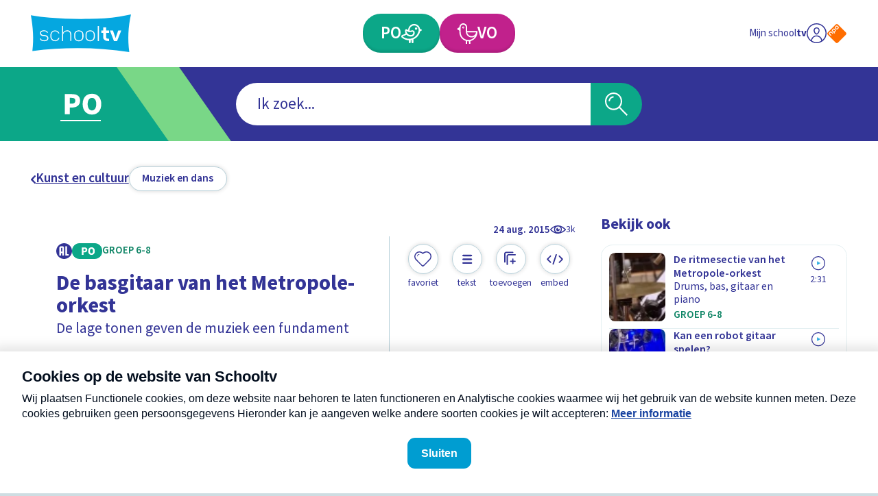

--- FILE ---
content_type: text/css; charset=UTF-8
request_url: https://schooltv.nl/_next/static/css/df7e3f0481c93480.css
body_size: 8478
content:
/*! modern-normalize v3.0.1 | MIT License | https://github.com/sindresorhus/modern-normalize */*,:after,:before{box-sizing:border-box}html{font-family:system-ui,Segoe UI,Roboto,Helvetica,Arial,sans-serif,Apple Color Emoji,Segoe UI Emoji;line-height:1.15;-webkit-text-size-adjust:100%;-moz-tab-size:4;tab-size:4}body{margin:0}b,strong{font-weight:bolder}code,kbd,pre,samp{font-family:ui-monospace,SFMono-Regular,Consolas,Liberation Mono,Menlo,monospace;font-size:1em}small{font-size:80%}sub,sup{font-size:75%;line-height:0;position:relative;vertical-align:baseline}sub{bottom:-.25em}sup{top:-.5em}table{border-color:currentcolor}button,input,optgroup,select,textarea{font-family:inherit;font-size:100%;line-height:1.15;margin:0}[type=button],[type=reset],[type=submit],button{-webkit-appearance:button}progress{vertical-align:baseline}::-webkit-inner-spin-button,::-webkit-outer-spin-button{height:auto}[type=search]{-webkit-appearance:textfield;outline-offset:-2px}::-webkit-search-decoration{-webkit-appearance:none}::-webkit-file-upload-button{-webkit-appearance:button;font:inherit}summary{display:list-item}:root{--full-viewport:100vh}html{box-sizing:border-box;font-size:100%}@media(prefers-reduced-motion:no-preference){html{scroll-behavior:smooth}}body{overflow-y:scroll;background-color:#cedde2}*,:after,:before{-webkit-font-smoothing:antialiased;-moz-osx-font-smoothing:grayscale;box-sizing:inherit}h1,h2,h3,h4,h5,h6,p{font-weight:400;font-size:inherit;margin:0}ol,ul{list-style:none}blockquote,dd,dl,dt,ol,ul{margin:0;padding:0}img{display:block;max-width:100%;height:auto}a{color:inherit}input{border:0;border-radius:0;-webkit-appearance:none}input[type=password],input[type=search],input[type=text]{width:100%}select{border:0;border-radius:0;-webkit-appearance:none}abbr{text-decoration:none;border-bottom:0}legend{display:table;padding:0}fieldset{border:0;margin:0;min-width:0;padding:0}.heading-01,body{font-family:source-sans-pro,sans-serif}.heading-01{font-size:clamp(1.875rem,calc(1.875rem + (1vw - 4.14px) * 2.9239766082),3.75rem);line-height:1.1666666667}.heading-01,.heading-01 em,.heading-02{font-weight:700}.heading-02{font-size:clamp(1.75rem,calc(1.75rem + (1vw - 4.14px) * 1.3645224172),2.625rem);line-height:1.4285714286;font-family:source-sans-pro,sans-serif}.heading-02 em{font-weight:700}.heading-03{font-size:clamp(1.5rem,calc(1.5rem + (1vw - 4.14px) * .7797270955),2rem);line-height:1.1}.heading-03,.heading-04{font-weight:700;font-family:source-sans-pro,sans-serif}.heading-04{font-size:clamp(1.125rem,calc(1.125rem + (1vw - 4.14px) * .3898635478),1.375rem);line-height:1.0833333333}.heading-05{font-size:clamp(1rem,calc(1rem + (1vw - 4.14px) * .1949317739),1.125rem);line-height:1.2222222222;font-weight:600}.heading-05,.heading-06{font-family:source-sans-pro,sans-serif}.heading-06{font-size:clamp(1.25rem,calc(1.25rem + (1vw - 4.14px) * .3898635478),1.5rem);line-height:1.0833333333;font-weight:700}.label-01{font-size:clamp(1.125rem,calc(1.125rem + (1vw - 4.14px) * .7797270955),1.625rem);line-height:1.4333333333}.label-01,.label-02{font-weight:600;font-family:source-sans-pro,sans-serif}.label-02{font-size:clamp(1.125rem,calc(1.125rem + (1vw - 4.14px) * .5847953216),1.5rem);line-height:1.2083333333}.label-03{font-size:clamp(.875rem,calc(.875rem + (1vw - 4.14px) * .0974658869),.9375rem);line-height:1.2666666667}.label-03,.label-04{font-weight:400;font-family:source-sans-pro,sans-serif}.label-04{font-size:clamp(.75rem,calc(.75rem + (1vw - 4.14px) * .1949317739),.875rem);line-height:1.2857142857}.label-05{font-size:clamp(.9375rem,calc(.9375rem + (1vw - 4.14px) * .4873294347),1.25rem);line-height:1.2222222222}.label-05,.label-06{font-weight:600;font-family:source-sans-pro,sans-serif}.label-06{font-size:clamp(1rem,calc(1rem + (1vw - 4.14px) * 0),1rem);line-height:1.25}.copy-01{font-size:clamp(1.125rem,calc(1.125rem + (1vw - 4.14px) * .3898635478),1.375rem);line-height:1.2727272727}.copy-01,.copy-02{font-weight:400;font-family:source-sans-pro,sans-serif}.copy-02{font-size:clamp(.875rem,calc(.875rem + (1vw - 4.14px) * .1949317739),1rem);line-height:1.25}.copy-03{font-size:clamp(1rem,calc(1rem + (1vw - 4.14px) * .1949317739),1.125rem);line-height:1.2222222222;font-weight:400;font-family:source-sans-pro,sans-serif}.visually-hidden{border:0;clip:rect(0 0 0 0);height:auto;margin:0;overflow:hidden;padding:0;position:absolute;width:1px;white-space:nowrap}:focus-visible{outline:2px solid #f0f}.bmpui-npo-player{--npo-player-primarycolor:#009dd1;--npo-player-primarycolor-light:#009dd1}.podcast .bmpui-npo-player{--npo-player-icon-play:url("[data-uri]")}.SiteHeader_contentWrapper__Dc9Sj{background-color:#fff}.SiteHeader_primary__mjGB1{padding:clamp(10px,calc(10px + (1vw - 4.14px) * .9746588694),20px) 0;display:grid;align-items:center;grid-template-columns:repeat(2,minmax(0,1fr));grid-template-areas:"logo profile" "buttons buttons"}.SiteHeader_primary__mjGB1.SiteHeader_isMinimalLayout__dzfHM{grid-template-columns:1fr}.SiteHeader_secondary__SCXqV{background-color:#333496;color:#fff;margin-left:calc(-1*clamp(16px, calc(16px + (1vw - 4.14px) * 3.3138401559), 50px));margin-right:calc(-1*clamp(16px, calc(16px + (1vw - 4.14px) * 3.3138401559), 50px))}.SiteHeader_buttonWrapper__G4jrJ{display:flex;justify-content:center;gap:clamp(8px,calc(8px + (1vw - 4.14px) * .7797270955),16px);grid-area:buttons;border-top:1px solid #eee;padding-top:clamp(10px,calc(10px + (1vw - 4.14px) * .9746588694),20px)}.SiteHeader_logo__ucdGO{width:clamp(70px,calc(70px + (1vw - 4.14px) * 8.7719298246),160px);display:block;grid-area:logo}.SiteHeader_profileButtonWrapper__Pvrwo{display:flex;align-items:center;gap:12px;min-height:clamp(44px,calc(44px + (1vw - 4.14px) * 1.9493177388),64px);justify-content:flex-end;grid-area:profile}.SiteHeader_npoIconWrapper__yXqfr{display:block;width:clamp(24px,calc(24px + (1vw - 4.14px) * .7797270955),32px)}@media(min-width:360px){.SiteHeader_primary__mjGB1{grid-template-columns:repeat(3,minmax(0,1fr));grid-template-areas:"logo buttons profile"}.SiteHeader_buttonWrapper__G4jrJ{padding-top:0;border-top:0}}.Icon_icon__6Kcnd{display:inline-block;vertical-align:middle;width:100%}.Icon_icon__6Kcnd svg{height:100%;width:100%;display:block;pointer-events:none}.Icon_icon__6Kcnd:not(.Icon_keepColors__GjjRs){color:currentColor}.Icon_icon__6Kcnd:not(.Icon_keepColors__GjjRs) svg{fill:currentColor}.ContentWrapper_wrapper__zPa2Q{margin:0 auto;padding:0 clamp(16px,calc(16px + (1vw - 4.14px) * 3.3138401559),50px)}.ContentWrapper_wrapper__zPa2Q:not(.ContentWrapper_isFullBleed__s_2nL){max-width:1366px}.EducationalStageButton_button__BJG1I{position:relative;display:inline-flex;overflow:visible;margin:0;border:0;border-radius:0;background:transparent;cursor:pointer;text-align:center;text-decoration:none;color:currentColor;align-items:center;justify-content:center;-webkit-tap-highlight-color:rgba(0,0,0,0);touch-action:manipulation;color:#fff;height:clamp(40px,calc(40px + (1vw - 4.14px) * 1.9493177388),60px);border-radius:clamp(16px,calc(16px + (1vw - 4.14px) * 1.1695906433),28px);padding:0 clamp(10px,calc(10px + (1vw - 4.14px) * 1.7543859649),28px);transition:background-color .3s ease-out;box-shadow:inset 0 -.2em .2em rgba(0,0,0,.1)}.EducationalStageButton_button__BJG1I.EducationalStageButton_isInline__Jr9n0{cursor:default}.EducationalStageButton_button__BJG1I.EducationalStageButton_isPrimary__QEZAE{background-color:#0ca788}.EducationalStageButton_button__BJG1I.EducationalStageButton_isPrimary__QEZAE.EducationalStageButton_isHovered__9CsG7{background-color:#0f8566}.EducationalStageButton_button__BJG1I.EducationalStageButton_isSecondary__q3lfR{background-color:#c1218c}.EducationalStageButton_button__BJG1I.EducationalStageButton_isSecondary__q3lfR.EducationalStageButton_isHovered__9CsG7{background-color:#aa1d7b}.EducationalStageButton_button__BJG1I.EducationalStageButton_isWide__3HxJ8{min-width:30ch}.EducationalStageButton_iconWrapper___TGEB{width:clamp(24px,calc(24px + (1vw - 4.14px) * .7797270955),32px)}.EducationalStageButton_inner__QpnsT{display:flex;align-items:center;gap:clamp(6px,calc(6px + (1vw - 4.14px) * .1949317739),8px)}.SiteHeaderSearch_siteHeaderSearch__pJqou{display:grid;align-items:center;grid-template-areas:"backButton search";grid-template-columns:auto 1fr}.SiteHeaderSearch_siteHeaderSearch__pJqou.SiteHeaderSearch_hasSubject__kvKzs{gap:clamp(20px,calc(20px + (1vw - 4.14px) * 1.9493177388),40px)}.SiteHeaderSearch_searchWrapper__OTUEm{display:flex;justify-content:center;grid-area:search;margin:clamp(16px,calc(16px + (1vw - 4.14px) * .7797270955),24px)}.SiteHeaderSearch_searchEducationalStageBackButtonWrapper__kmsyh{grid-area:backButton}@media(min-width:1024px){.SiteHeaderSearch_siteHeaderSearch__pJqou{grid-template-areas:"backButton search extra";grid-template-columns:clamp(200px,calc(200px + (1vw - 4.14px) * 9.746588694),300px) 1fr clamp(200px,calc(200px + (1vw - 4.14px) * 9.746588694),300px);gap:clamp(20px,calc(20px + (1vw - 4.14px) * 1.9493177388),40px)}}.Search_search__xuG2b{width:100%;position:relative;z-index:2}.Search_search__xuG2b.Search_elaborate__JkwXb .Search_inputWrapper__GJMbt{flex-wrap:wrap}.Search_search__xuG2b.Search_elaborate__JkwXb .Search_submit__swTHq{width:calc(clamp(44px, calc(44px + (1vw - 4.14px) * 3.1189083821), 76px)*1.2);height:clamp(44px,calc(44px + (1vw - 4.14px) * 3.1189083821),76px);border-radius:0;flex-grow:1;margin-top:1px}.Search_search__xuG2b.Search_elaborate__JkwXb .Search_input__4yWPT{padding:0 calc(clamp(44px, calc(44px + (1vw - 4.14px) * 3.1189083821), 76px)/2);height:clamp(44px,calc(44px + (1vw - 4.14px) * 3.1189083821),76px);border-radius:calc(clamp(44px, calc(44px + (1vw - 4.14px) * 2.1442495127), 66px)/2) calc(clamp(44px, calc(44px + (1vw - 4.14px) * 2.1442495127), 66px)/2) 0 0}.Search_search__xuG2b.Search_elaborate__JkwXb .Search_buttonList__Ec_21{margin-left:0;right:0;margin-top:1px}.Search_inputWrapper__GJMbt{display:flex;position:relative}.Search_formWrapper__iT_O9{border-radius:50%}.Search_buttonList__Ec_21{display:flex;gap:1px;flex-shrink:0;margin-left:1px;margin-right:1px}.Search_iconWrapper__8dcGU{position:relative;width:45%;max-width:clamp(24px,calc(24px + (1vw - 4.14px) * 1.559454191),40px)}.Search_submit__swTHq{position:relative;display:inline-flex;overflow:visible;margin:0;padding:0;border:0;border-radius:0;background:transparent;cursor:pointer;text-align:center;text-decoration:none;color:currentColor;align-items:center;justify-content:center;-webkit-tap-highlight-color:rgba(0,0,0,0);touch-action:manipulation;flex-shrink:0;color:#fff;background-color:#009dd1;width:calc(clamp(44px, calc(44px + (1vw - 4.14px) * 2.1442495127), 66px)*1.2);height:clamp(44px,calc(44px + (1vw - 4.14px) * 2.1442495127),66px);border-radius:0 calc(clamp(44px, calc(44px + (1vw - 4.14px) * 2.1442495127), 66px)/2) calc(clamp(44px, calc(44px + (1vw - 4.14px) * 2.1442495127), 66px)/2) 0;transition:background-color .15s ease-out,color .15s ease-out}.Search_submit__swTHq.Search_isPrimary__E1D5G{background-color:#0ca788}.Search_submit__swTHq.Search_isPrimary__E1D5G:hover{background-color:#0f8566}.Search_submit__swTHq.Search_isSecondary__Y4OuQ{background-color:#c1218c}.Search_submit__swTHq.Search_isSecondary__Y4OuQ:hover{background-color:#aa1d7b}.Search_submit__swTHq:hover{background-color:#017fad}.Search_mainBoxWrapper__RpUQC{position:relative;width:100%;display:flex;flex-direction:column}.Search_input__4yWPT{flex-grow:1;-webkit-appearance:none;-moz-appearance:none;appearance:none;font-weight:400;padding-left:calc(clamp(44px, calc(44px + (1vw - 4.14px) * 2.1442495127), 66px)/2);padding-right:calc(clamp(44px, calc(44px + (1vw - 4.14px) * 2.1442495127), 66px)/4);border-radius:calc(clamp(44px, calc(44px + (1vw - 4.14px) * 2.1442495127), 66px)/2) 0 0 calc(clamp(44px, calc(44px + (1vw - 4.14px) * 2.1442495127), 66px)/2);height:clamp(44px,calc(44px + (1vw - 4.14px) * 2.1442495127),66px)}.Search_input__4yWPT::placeholder{color:#333496;opacity:1}.Search_input__4yWPT:-ms-input-placeholder{color:#b7d0d9}.Search_input__4yWPT::-ms-input-placeholder{color:#b7d0d9}.Search_input__4yWPT:focus-visible{outline:2px solid #009dd1}.Search_label__4F1yN{font-weight:600}.Search_preLabel__b0BGY{color:#009dd1;font-weight:600;flex-shrink:0;display:none}.Search_listWrapper__fr6Pf{position:absolute;top:100%;width:calc(100% - clamp(44px, calc(44px + (1vw - 4.14px) * 2.1442495127), 66px)/2);background-color:#fff;border-left:2px solid #b7d0d9;border-right:2px solid #b7d0d9;border-bottom:2px solid #b7d0d9;border-radius:0 0 clamp(14px,calc(14px + (1vw - 4.14px) * .3898635478),18px) clamp(14px,calc(14px + (1vw - 4.14px) * .3898635478),18px);left:calc(clamp(44px, calc(44px + (1vw - 4.14px) * 2.1442495127), 66px)/2);overflow:hidden}.Search_list__gAhI8{overflow-y:scroll;max-height:40vh}.Search_item__V5HUe[aria-selected=true]{outline:0;background-color:#e5f0f2}.Search_wrapper__5xneU{display:flex;flex-direction:column;align-items:center;gap:.25em}.Search_link__jQQgE{color:#333496;display:block;text-decoration:none;padding:5px 20px}.Search_link__jQQgE:hover{background-color:#e5f0f2}.Search_link__jQQgE.Search_withBadge__ko3z1{display:flex;align-items:center;justify-content:space-between}.Search_link__jQQgE .Search_educationalStage__wdar9{display:none;gap:5px;flex-shrink:0;margin:-5px 0}@media(min-width:360px){.Search_search__xuG2b.Search_elaborate__JkwXb .Search_inputWrapper__GJMbt{flex-wrap:nowrap}.Search_search__xuG2b.Search_elaborate__JkwXb .Search_submit__swTHq{border-radius:0 calc(clamp(44px, calc(44px + (1vw - 4.14px) * 2.1442495127), 66px)/2) calc(clamp(44px, calc(44px + (1vw - 4.14px) * 2.1442495127), 66px)/2) 0;margin-top:0}.Search_search__xuG2b.Search_elaborate__JkwXb .Search_input__4yWPT{border-radius:calc(clamp(44px, calc(44px + (1vw - 4.14px) * 2.1442495127), 66px)/2) 0 0 calc(clamp(44px, calc(44px + (1vw - 4.14px) * 2.1442495127), 66px)/2);margin-top:0}.Search_search__xuG2b.Search_elaborate__JkwXb .Search_buttonList__Ec_21{margin-left:1px;margin-right:1px;margin-top:0}}@media(min-width:768px){.Search_wrapper__5xneU{flex-direction:row}.Search_link__jQQgE .Search_educationalStage__wdar9{display:flex}.Search_preLabel__b0BGY{display:block}}.SearchEducationalStageButton_button__19C7Y{display:inline-flex;overflow:visible;margin:0;padding:0;border:0;border-radius:0;background:transparent;cursor:pointer;text-align:center;text-decoration:none;color:currentColor;align-items:center;justify-content:center;-webkit-tap-highlight-color:rgba(0,0,0,0);touch-action:manipulation;background-color:#e5f0f2;aspect-ratio:1/1;width:clamp(44px,calc(44px + (1vw - 4.14px) * 3.1189083821),76px);position:relative;color:#333496;text-transform:uppercase;transition:background-color .15s ease-out,color .15s ease-out}.SearchEducationalStageButton_button__19C7Y:has(:focus-visible){outline:2px solid #f0f}.SearchEducationalStageButton_button__19C7Y.SearchEducationalStageButton_isSelected__ebNad{color:#fff;background-color:#009dd1}.SearchEducationalStageButton_button__19C7Y.SearchEducationalStageButton_isSelected__ebNad:hover{background-color:#017fad}.SearchEducationalStageButton_button__19C7Y.SearchEducationalStageButton_isSelected__ebNad.SearchEducationalStageButton_isPrimary__E7dFX{background-color:#0ca788}.SearchEducationalStageButton_button__19C7Y.SearchEducationalStageButton_isSelected__ebNad.SearchEducationalStageButton_isPrimary__E7dFX:hover{background-color:#0f8566}.SearchEducationalStageButton_button__19C7Y.SearchEducationalStageButton_isSelected__ebNad.SearchEducationalStageButton_isSecondary__LQpeb{background-color:#c1218c}.SearchEducationalStageButton_button__19C7Y.SearchEducationalStageButton_isSelected__ebNad.SearchEducationalStageButton_isSecondary__LQpeb:hover{background-color:#aa1d7b}.SearchEducationalStageButton_button__19C7Y:hover{color:#fff;background-color:#017fad}.SearchEducationalStageButton_button__19C7Y:hover.SearchEducationalStageButton_isPrimary__E7dFX{background-color:#0f8566}.SearchEducationalStageButton_button__19C7Y:hover.SearchEducationalStageButton_isSecondary__LQpeb{background-color:#aa1d7b}.SearchEducationalStageButton_iconWrapper__uFihD{display:block;color:#fff}.SearchEducationalStageButton_iconPositioner___bHi9{position:absolute;top:50%;left:50%;transform:translate(-50%,-50%);width:25%}.SearchEducationalStageButton_inner__o8wES{display:flex;flex-direction:column;align-items:center;gap:clamp(4px,calc(4px + (1vw - 4.14px) * .3898635478),8px)}.SearchEducationalStageButton_label__I61k0{display:block}.SearchEducationalStageButton_input___btTY{position:absolute;top:0;left:0;width:0;height:0}.SearchEducationalStageButton_input___btTY:focus{outline:none}.EducationalStageBadge_container__3Z5ba{display:flex;flex-wrap:wrap;align-items:center;gap:6px;padding:10px 0}.EducationalStageBadge_container__3Z5ba.EducationalStageBadge_wrapBadge__LtSzT{padding:5px 0}.EducationalStageBadge_container__3Z5ba.EducationalStageBadge_isWhite__KpsYu .EducationalStageBadge_label__fBeDG{color:#fff}.EducationalStageBadge_label__fBeDG{color:#0f8566;text-transform:uppercase;font-weight:600;display:flex;flex-wrap:wrap;align-items:center;gap:6px}.EducationalStageBadge_label__fBeDG.EducationalStageBadge_isPrimary__2Tyax{color:#0f8566}.EducationalStageBadge_label__fBeDG.EducationalStageBadge_isSecondary__fyU7E{color:#c1218c}.EducationalStageBadge_badge__jGY2u{display:inline-flex;align-items:center;justify-content:center;color:#fff;width:44px;flex-shrink:0}.EducationalStageBadge_badge__jGY2u.EducationalStageBadge_isPrimary__2Tyax .EducationalStageBadge_inner__TwVce{background-color:#0ca788}.EducationalStageBadge_badge__jGY2u.EducationalStageBadge_isSecondary__fyU7E .EducationalStageBadge_inner__TwVce{background-color:#c1218c}.EducationalStageBadge_inner__TwVce{width:100%;display:flex;align-items:center;justify-content:center;height:23px;border-radius:clamp(14px,calc(14px + (1vw - 4.14px) * .3898635478),18px)}.EducationalStageBadge_iconWrapper__BdpOz{width:21px;margin-top:-.1em}.SearchEducationalStageBackButton_searchEducationalStageBackButton__D8Z4z{position:relative;display:inline-flex;overflow:visible;margin:0;padding:0;border:0;border-radius:0;background:transparent;cursor:pointer;text-align:center;text-decoration:none;color:currentColor;align-items:center;justify-content:center;-webkit-tap-highlight-color:rgba(0,0,0,0);touch-action:manipulation;display:flex;align-items:stretch;justify-content:flex-start}.SearchEducationalStageBackButton_searchEducationalStageBackButton__D8Z4z.SearchEducationalStageBackButton_noLink__ocSyV{cursor:default}.SearchEducationalStageBackButton_searchEducationalStageBackButton__D8Z4z.SearchEducationalStageBackButton_noLink__ocSyV .SearchEducationalStageBackButton_iconWrapper__BNT7L:after{display:none}.SearchEducationalStageBackButton_searchEducationalStageBackButton__D8Z4z.SearchEducationalStageBackButton_isPrimary__8PV3b.SearchEducationalStageBackButton_isHovered__mjQj7 .SearchEducationalStageBackButton_buttonWrapper__CNpQk{background-color:#0f8566}.SearchEducationalStageBackButton_searchEducationalStageBackButton__D8Z4z.SearchEducationalStageBackButton_isPrimary__8PV3b .SearchEducationalStageBackButton_buttonWrapper__CNpQk{background-color:#0ca788}.SearchEducationalStageBackButton_searchEducationalStageBackButton__D8Z4z.SearchEducationalStageBackButton_isSecondary__0ZDvL.SearchEducationalStageBackButton_isHovered__mjQj7 .SearchEducationalStageBackButton_buttonWrapper__CNpQk{background-color:#aa1d7b}.SearchEducationalStageBackButton_searchEducationalStageBackButton__D8Z4z.SearchEducationalStageBackButton_isSecondary__0ZDvL .SearchEducationalStageBackButton_buttonWrapper__CNpQk{background-color:#c1218c}.SearchEducationalStageBackButton_buttonWrapper__CNpQk{transition:background-color .3s ease-out;display:flex;align-items:center;justify-content:center;height:calc(clamp(44px, calc(44px + (1vw - 4.14px) * 2.1442495127), 66px) + clamp(16px, calc(16px + (1vw - 4.14px) * .7797270955), 24px)*2);gap:clamp(4px,calc(4px + (1vw - 4.14px) * .3898635478),8px);width:calc(clamp(70px, calc(70px + (1vw - 4.14px) * 8.7719298246), 160px) + clamp(16px, calc(16px + (1vw - 4.14px) * 3.3138401559), 50px)*2 + clamp(5px, calc(5px + (1vw - 4.14px) * .4873294347), 10px));padding:clamp(16px,calc(16px + (1vw - 4.14px) * .7797270955),24px) clamp(5px,calc(5px + (1vw - 4.14px) * .4873294347),10px) clamp(16px,calc(16px + (1vw - 4.14px) * .7797270955),24px) 0;flex-shrink:0}.SearchEducationalStageBackButton_chevronWrapper__qczSY{display:block;width:clamp(8px,calc(8px + (1vw - 4.14px) * .1949317739),10px);flex-shrink:0;margin-left:calc(-1*clamp(12px, calc(12px + (1vw - 4.14px) * .5847953216), 18px))}.SearchEducationalStageBackButton_stroke__XsANJ{position:absolute;top:0;left:0;width:100%;height:100%;width:clamp(40px,calc(40px + (1vw - 4.14px) * 5.8479532164),100px);margin-left:calc(-1*clamp(5px, calc(5px + (1vw - 4.14px) * .4873294347), 10px));background-color:#fecb2f;transform:skewX(35deg)}.SearchEducationalStageBackButton_subjectWrapper__UFxji{position:relative;display:block;width:clamp(20px,calc(20px + (1vw - 4.14px) * 5.8479532164),80px);margin-left:calc(-1*clamp(14px, calc(14px + (1vw - 4.14px) * 1.559454191), 30px))}.SearchEducationalStageBackButton_iconWrapper__BNT7L{width:clamp(30px,calc(30px + (1vw - 4.14px) * 3.3138401559),64px);position:relative}.SearchEducationalStageBackButton_iconWrapper__BNT7L svg{overflow:visible}.SearchEducationalStageBackButton_iconWrapper__BNT7L:after{content:"";display:block;height:2px;width:100%;background-color:#fff;position:absolute;top:calc(100% + 8px)}.SearchEducationalStageBackButton_label__OCdqP{position:absolute;top:50%;left:50%;transform:translate(-50%,-50%);top:150%;text-decoration:underline}.SearchEducationalStageBackButton_image__ooOMD{position:absolute;top:clamp(20px,calc(20px + (1vw - 4.14px) * 0),20px);left:calc(-1*clamp(20px, calc(20px + (1vw - 4.14px) * 1.9493177388), 40px));display:block;background-size:contain;background-repeat:no-repeat;background-position:50%;width:clamp(80px,calc(80px + (1vw - 4.14px) * 5.8479532164),140px);aspect-ratio:1/1}.ProfileButton_container__vI3CU{position:relative;display:inline-flex;overflow:visible;margin:0;padding:0;border:0;border-radius:0;background:transparent;cursor:pointer;text-align:center;text-decoration:none;color:currentColor;align-items:center;justify-content:center;-webkit-tap-highlight-color:rgba(0,0,0,0);touch-action:manipulation;color:#333496;gap:clamp(6px,calc(6px + (1vw - 4.14px) * .2923976608),9px);height:clamp(44px,calc(44px + (1vw - 4.14px) * 1.9493177388),64px);transition:color .3s ease-out}.ProfileButton_container__vI3CU:hover{color:#009dd1}.ProfileButton_iconWrapper___ZIN1{width:clamp(24px,calc(24px + (1vw - 4.14px) * .5847953216),30px)}.ProfileButton_labelPost__LwMgh{font-weight:700}.RibbonNotification_container__g_HgI{background-color:#009dd1;color:#fff;margin-left:calc(-1*clamp(16px, calc(16px + (1vw - 4.14px) * 3.3138401559), 50px));margin-right:calc(-1*clamp(16px, calc(16px + (1vw - 4.14px) * 3.3138401559), 50px));justify-content:space-between;padding:0 clamp(20px,calc(20px + (1vw - 4.14px) * 1.1695906433),32px);overflow:hidden}.RibbonNotification_container__g_HgI,.RibbonNotification_inner__M1U8m{display:flex;gap:clamp(20px,calc(20px + (1vw - 4.14px) * 1.9493177388),40px)}.RibbonNotification_inner__M1U8m{padding:clamp(10px,calc(10px + (1vw - 4.14px) * .5847953216),16px) 0;flex-direction:column;flex-grow:1}.RibbonNotification_buttonWrapper__7RKaI{display:flex;gap:clamp(8px,calc(8px + (1vw - 4.14px) * .7797270955),16px);flex-shrink:0;align-self:start;margin-bottom:clamp(10px,calc(10px + (1vw - 4.14px) * .9746588694),20px)}.RibbonNotification_close__J3Nog{position:relative;display:inline-flex;overflow:visible;border:0;border-radius:0;background:transparent;cursor:pointer;text-align:center;text-decoration:none;color:currentColor;align-items:center;justify-content:center;-webkit-tap-highlight-color:rgba(0,0,0,0);touch-action:manipulation;width:32px;padding:8px;height:32px;flex-shrink:0;margin:clamp(2px,calc(2px + (1vw - 4.14px) * .5847953216),8px) 0 0;transition:background-color .15s ease-out,color .15s ease-out}.RibbonNotification_close__J3Nog:hover{color:#333496}@media(min-width:768px){.RibbonNotification_inner__M1U8m{flex-direction:row;justify-content:space-between}.RibbonNotification_buttonWrapper__7RKaI{margin-bottom:0;flex-direction:column}}@media(min-width:1024px){.RibbonNotification_buttonWrapper__7RKaI{flex-direction:row}}.PrimaryButton_container__bHkOM{display:inline-flex;overflow:visible;margin:0;padding:0;border:0;border-radius:0;background:transparent;cursor:pointer;text-align:center;text-decoration:none;color:currentColor;align-items:center;justify-content:center;-webkit-tap-highlight-color:rgba(0,0,0,0);touch-action:manipulation;color:#333496;position:relative}.PrimaryButton_container__bHkOM.PrimaryButton_inline__aI08N{cursor:default}.PrimaryButton_container__bHkOM.PrimaryButton_primaryButtonVariantEmphasized__zFa_z .PrimaryButton_inner__MLRaF{background-color:#009dd1;color:#fff;width:100%;justify-content:center}.PrimaryButton_container__bHkOM.PrimaryButton_primaryButtonVariantEmphasized__zFa_z:hover:not(.PrimaryButton_isDisabled___WF_s,.PrimaryButton_inline__aI08N) .PrimaryButton_inner__MLRaF{background-color:#017fad}.PrimaryButton_container__bHkOM.PrimaryButton_primaryButtonVariantEmphasizedReversed__YLH9Z .PrimaryButton_inner__MLRaF{background-color:#fff;color:#009dd1;width:100%;justify-content:center}.PrimaryButton_container__bHkOM.PrimaryButton_primaryButtonVariantEmphasizedReversed__YLH9Z:hover:not(.PrimaryButton_isDisabled___WF_s,.PrimaryButton_inline__aI08N) .PrimaryButton_inner__MLRaF{background-color:#1f005e;color:#fff}.PrimaryButton_container__bHkOM.PrimaryButton_primaryButtonVariantDefault__w90LJ .PrimaryButton_inner__MLRaF{background-color:#fff;border:1px solid #b7d0d9;box-shadow:0 0 6px rgba(0,0,0,.16)}.PrimaryButton_container__bHkOM.PrimaryButton_primaryButtonVariantDefault__w90LJ .PrimaryButton_inner__MLRaF.PrimaryButton_isActive__1Wint{background-color:#333496;color:#fff}.PrimaryButton_container__bHkOM.PrimaryButton_primaryButtonVariantDefault__w90LJ:hover:not(.PrimaryButton_isDisabled___WF_s,.PrimaryButton_inline__aI08N){color:#009dd1}.PrimaryButton_container__bHkOM.PrimaryButton_primaryButtonVariantRound__StNL2{flex-direction:column}.PrimaryButton_container__bHkOM.PrimaryButton_primaryButtonVariantRound__StNL2 .PrimaryButton_inner__MLRaF{padding:0;width:44px;height:44px;border-radius:22px;justify-content:center;transition:background-color .15s ease-out,color .15s ease-out;border:1px solid #b7d0d9;box-shadow:0 0 6px rgba(0,0,0,.16)}.PrimaryButton_container__bHkOM.PrimaryButton_primaryButtonVariantRound__StNL2 .PrimaryButton_label__Wtu0t{display:block;padding-top:4px;text-transform:lowercase;font-weight:400}.PrimaryButton_container__bHkOM.PrimaryButton_primaryButtonVariantRound__StNL2 .PrimaryButton_iconWrapper__8OREU{width:24px}.PrimaryButton_container__bHkOM.PrimaryButton_primaryButtonVariantRound__StNL2:hover:not(.PrimaryButton_isDisabled___WF_s,.PrimaryButton_inline__aI08N){color:#009dd1}.PrimaryButton_container__bHkOM.PrimaryButton_primaryButtonVariantRound__StNL2:hover:not(.PrimaryButton_isDisabled___WF_s,.PrimaryButton_inline__aI08N) .PrimaryButton_inner__MLRaF{background-color:#333496}.PrimaryButton_container__bHkOM.PrimaryButton_primaryButtonVariantRound__StNL2:hover:not(.PrimaryButton_isDisabled___WF_s,.PrimaryButton_inline__aI08N) .PrimaryButton_iconWrapper__8OREU{color:#fff}.PrimaryButton_container__bHkOM.PrimaryButton_isWide__9a0oT{display:flex;width:100%}.PrimaryButton_container__bHkOM.PrimaryButton_isDisabled___WF_s{cursor:not-allowed;opacity:.5}.PrimaryButton_container__bHkOM.PrimaryButton_isLoading__doH1A{cursor:wait}.PrimaryButton_label__Wtu0t{font-weight:600}.PrimaryButton_inner__MLRaF{display:flex;align-items:center;gap:clamp(4px,calc(4px + (1vw - 4.14px) * .3898635478),8px);padding:7px clamp(12px,calc(12px + (1vw - 4.14px) * .7797270955),20px);min-height:36px;border-radius:22px;transition:color .3s ease-out,background-color .3s ease-out}.PrimaryButton_inner__MLRaF.PrimaryButton_iconAlignmentRight__SpuH2{flex-direction:row-reverse}.PrimaryButton_iconWrapper__8OREU{display:flex;width:12px}.SiteFooter_footer__tnrz4{padding:clamp(40px,calc(40px + (1vw - 4.14px) * 5.8479532164),100px) 0 clamp(20px,calc(20px + (1vw - 4.14px) * 0),20px);color:#333496}.SiteFooter_footer__tnrz4 svg{width:100%;display:block;fill:currentColor}.SiteFooter_wrapper__WcMSQ{background-color:#333496;color:#fff}.SiteFooter_top__3OeGT{position:relative;top:1px}.SiteFooter_bottom__zdtzQ{position:relative;top:-1px}.SiteFooter_inner__bS54l{position:relative;padding:clamp(40px,calc(40px + (1vw - 4.14px) * 3.8986354776),80px) 0;display:grid;grid-gap:clamp(40px,calc(40px + (1vw - 4.14px) * 3.8986354776),80px);gap:clamp(40px,calc(40px + (1vw - 4.14px) * 3.8986354776),80px)}.SiteFooter_logo__Elh72{width:clamp(70px,calc(70px + (1vw - 4.14px) * 8.7719298246),160px);display:block}.SiteFooter_navigation__5W_af{color:#fff}.SiteFooter_link__rnIDm{display:block;text-decoration:none;padding:.2em 0;transition:color .3s ease-out}.SiteFooter_link__rnIDm:hover{color:#009dd1}.SiteFooter_logoWrapper__18SCJ{display:flex;justify-content:center;margin-bottom:clamp(10px,calc(10px + (1vw - 4.14px) * .9746588694),20px)}.SiteFooter_newsletterWrapper__zDQCV{color:#fff;text-align:center}.SiteFooter_buttonWrapper__JelO_{display:flex;flex-wrap:wrap;justify-content:center;gap:clamp(16px,calc(16px + (1vw - 4.14px) * .7797270955),24px);padding:clamp(20px,calc(20px + (1vw - 4.14px) * 1.9493177388),40px) 0}.SiteFooter_additionalLogosWrapper__Ig6GY{display:grid;grid-template-columns:30px 50px;grid-gap:10px;gap:10px;position:absolute;bottom:clamp(10px,calc(10px + (1vw - 4.14px) * .9746588694),20px);right:0;align-items:center}.SiteFooter_socialHeading__AvjiN{margin-bottom:1em}.SiteFooter_socialList__V2X1W{display:flex;margin-left:-12px}.SiteFooter_socialLink__GkfkL{position:relative;display:inline-flex;overflow:visible;margin:0;padding:0;border:0;border-radius:0;background:transparent;cursor:pointer;text-align:center;text-decoration:none;color:currentColor;align-items:center;justify-content:center;-webkit-tap-highlight-color:rgba(0,0,0,0);touch-action:manipulation;width:44px;height:44px;transition:color .3s ease-out}.SiteFooter_socialLink__GkfkL:hover{color:#009dd1}.SiteFooter_socialIconWrapper__I5Zix{display:block;width:24px}@media(min-width:768px){.SiteFooter_inner__bS54l{grid-template-columns:1fr auto 1fr;grid-template-areas:"nav news news" "social social social"}.SiteFooter_navigation__5W_af{grid-area:nav}.SiteFooter_newsletterWrapper__zDQCV{grid-area:news;display:flex;flex-direction:column;align-items:center}.SiteFooter_copy__UDW21{max-width:40ch}.SiteFooter_socialWrapper__pAv_y{grid-area:social}}.SiteFooter_additionalLogo__hUwPI{display:block}@media(min-width:768px){.SiteFooter_additionalLogosWrapper__Ig6GY{grid-template-columns:clamp(50px,calc(50px + (1vw - 4.14px) * 1.9493177388),70px)}}@media(min-width:1024px){.SiteFooter_inner__bS54l{grid-template-areas:"nav news social"}.SiteFooter_socialWrapper__pAv_y{display:flex;flex-direction:column;align-items:flex-end}.SiteFooter_socialList__V2X1W{margin-left:0;margin-right:-8px}}.DefaultLayout_appWrapper__LO_ab{min-height:100vh;display:grid;grid-template-columns:1fr;grid-template-rows:auto 1fr auto;grid-template-areas:" header " " main " " extras " " footer "}.DefaultLayout_header__2QCaS{grid-area:header;position:relative;z-index:4}.DefaultLayout_main__uP3tA{grid-area:main}.DefaultLayout_footer__aWV4u{grid-area:footer}.DefaultLayout_portalContainer__AKWPL{position:fixed;top:0;left:0;z-index:7}.DefaultLayout_extrasBarWrapper__Cgo3g{grid-area:extras;padding-top:clamp(40px,calc(40px + (1vw - 4.14px) * 3.8986354776),80px);background-color:#fff}@media(min-width:768px){.DefaultLayout_appWrapper__LO_ab{grid-template-areas:" header " " main " " footer "}.DefaultLayout_extrasBarWrapper__Cgo3g{position:fixed;bottom:clamp(10px,calc(10px + (1vw - 4.14px) * 0),10px);right:0;left:0;padding-left:clamp(16px,calc(16px + (1vw - 4.14px) * 3.3138401559),50px);z-index:3;pointer-events:none;display:flex;justify-content:flex-end;grid-area:none;background-color:transparent;padding-top:0}}.ExtrasBar_container__Om_of{background-color:#e5f0f2;padding:clamp(16px,calc(16px + (1vw - 4.14px) * 3.3138401559),50px)}.ExtrasBar_container__Om_of:not(.ExtrasBar_isStatic__52MiX){display:inline-flex;align-self:flex-end;margin-left:auto;box-shadow:0 .25em .5em rgba(0,0,0,.15);border-radius:clamp(14px,calc(14px + (1vw - 4.14px) * .3898635478),18px) 0 0 clamp(14px,calc(14px + (1vw - 4.14px) * .3898635478),18px);background-color:transparent;padding:0}.ExtrasBar_container__Om_of:not(.ExtrasBar_isStatic__52MiX) .ExtrasBar_content__bu15O{overflow:hidden;width:0}.ExtrasBar_container__Om_of:not(.ExtrasBar_isStatic__52MiX) .ExtrasBar_inner__7IlNg{flex-direction:row}.ExtrasBar_container__Om_of:not(.ExtrasBar_isStatic__52MiX) .ExtrasBar_list__Ab7Mj{overflow:hidden;flex-wrap:nowrap;padding:clamp(10px,calc(10px + (1vw - 4.14px) * .1949317739),12px) clamp(10px,calc(10px + (1vw - 4.14px) * .9746588694),20px) 0}.ExtrasBar_container__Om_of:not(.ExtrasBar_isStatic__52MiX) .ExtrasBar_copyWrapper__u3juC{padding:clamp(10px,calc(10px + (1vw - 4.14px) * .1949317739),12px) 0 clamp(10px,calc(10px + (1vw - 4.14px) * .1949317739),12px) clamp(10px,calc(10px + (1vw - 4.14px) * .9746588694),20px);margin-bottom:0}.ExtrasBar_container__Om_of:not(.ExtrasBar_isStatic__52MiX) .ExtrasBar_copy__8XkBi{max-width:20ch}.ExtrasBar_heading__Af5Mf{color:#333496;margin-bottom:10px}.ExtrasBar_content__bu15O{display:flex;position:relative;background-color:#e5f0f2;color:#333496;width:100%}.ExtrasBar_inner__7IlNg{display:flex;flex-direction:column;pointer-events:auto;width:100%}.ExtrasBar_list__Ab7Mj{display:flex;flex-wrap:wrap;gap:clamp(12px,calc(12px + (1vw - 4.14px) * .7797270955),20px);width:100%}.ExtrasBar_list__Ab7Mj.ExtrasBar_isTransitioning__Rh_q1{overflow:auto}.ExtrasBar_item__knbZX{flex-shrink:0;width:66px}.ExtrasBar_extrasBarToggleButtonWrapper__agrjp{flex-shrink:0;pointer-events:auto}.ExtrasBar_copyWrapper__u3juC{flex-shrink:0;display:flex;flex-direction:column;justify-content:center;margin-bottom:10px}.ExtrasBarToggleButton_container__a9eI4{position:relative;display:inline-flex;overflow:visible;margin:0;padding:0;border:0;border-radius:0;background:transparent;cursor:pointer;text-align:center;text-decoration:none;color:currentColor;align-items:center;justify-content:center;-webkit-tap-highlight-color:rgba(0,0,0,0);touch-action:manipulation;display:flex;background-color:#ff7635;color:#fff;width:120px;aspect-ratio:1/1;transition:background-color .3s ease-out;border-radius:clamp(14px,calc(14px + (1vw - 4.14px) * .3898635478),18px) 0 0 clamp(14px,calc(14px + (1vw - 4.14px) * .3898635478),18px)}.ExtrasBarToggleButton_container__a9eI4.ExtrasBarToggleButton_isHovered__mGcRa{background-color:#ff9934}.ExtrasBarToggleButton_iconWrapper__2ppMh{width:12px;margin-right:6px;flex-shrink:0;position:absolute;top:50%;left:clamp(12px,calc(12px + (1vw - 4.14px) * 0),12px);transform:translateY(-50%)}.ExtrasBarToggleButton_wrapper__lqUJ1{display:flex;flex-direction:column;align-items:center}.ExtrasBarToggleButton_surpriseIconWrapper__83Rz0{width:clamp(56px,calc(56px + (1vw - 4.14px) * 0),56px);margin-bottom:clamp(8px,calc(8px + (1vw - 4.14px) * 0),8px);position:relative}.ExtrasBarToggleButton_label__mxIZv{font-weight:600;position:absolute;left:50%;transform:translateX(-50%);top:calc(100% + 4px)}.ExtraTile_container__T0Z_G{display:inline-flex;overflow:visible;margin:0;padding:0;border:0;border-radius:0;background:transparent;cursor:pointer;text-decoration:none;color:currentColor;-webkit-tap-highlight-color:rgba(0,0,0,0);touch-action:manipulation;display:block;text-align:center}.ExtraTile_box__mFKDw,.ExtraTile_container__T0Z_G{position:relative;align-items:center;justify-content:center}.ExtraTile_box__mFKDw{display:flex;aspect-ratio:1/1;border-radius:clamp(14px,calc(14px + (1vw - 4.14px) * .3898635478),18px);overflow:hidden;background-color:#fff;margin-bottom:clamp(4px,calc(4px + (1vw - 4.14px) * .3898635478),8px)}.ExtraTile_wedgeWrapper__1hSVk{display:block;position:absolute;left:40%;top:40%;width:150%}.ExtraTile_wedge__GTwYm{display:block;width:100%;transform:rotate(45deg);aspect-ratio:1/1;background-color:#4dc2ee}.ExtraTile_iconWrapper__8TZ8W{display:block;position:relative;position:absolute;top:50%;left:50%;transform:translate(-50%,-50%);width:75%}.ExtraTile_labelWrapper__K9T1O{display:block;height:1em;position:relative}.ExtraTile_label__4XBXJ{display:block;font-weight:600;position:absolute;left:50%;transform:translateX(-50%)}.LayoutWrapper_container__0dlVc{width:100%;max-width:1366px;margin-left:auto;margin-right:auto;background-color:#fff}.LoginModal_container__IC626{position:absolute;top:0;left:0;width:100%;height:100%;z-index:7;display:flex;flex-direction:column;justify-content:center;position:fixed;opacity:0;visibility:hidden}.LoginModal_heading__DgHTl{margin-bottom:clamp(10px,calc(10px + (1vw - 4.14px) * .9746588694),20px)}.LoginModal_background__RisvA{position:absolute;top:0;left:0;width:100%;height:100%;background-color:hsla(0,0%,100%,.9)}.LoginModal_modalPositioner__B5lm7{position:relative;pointer-events:none;overflow:hidden;padding:10px}.LoginModal_content__pIqGB{display:grid;grid-template-columns:clamp(40px,calc(40px + (1vw - 4.14px) * 2.9239766082),70px) 1fr;align-items:center;grid-gap:clamp(10px,calc(10px + (1vw - 4.14px) * .9746588694),20px);gap:clamp(10px,calc(10px + (1vw - 4.14px) * .9746588694),20px);margin-bottom:clamp(20px,calc(20px + (1vw - 4.14px) * 1.9493177388),40px)}.LoginModal_introIconWrapper__1UkWd{flex-shrink:0}.LoginModal_uspWrapper__tofOh{margin-bottom:clamp(20px,calc(20px + (1vw - 4.14px) * 1.9493177388),40px)}.LoginModal_copy__ZtWzt span{font-weight:700}.LoginModal_modal__59CT0{pointer-events:auto;position:relative;display:grid;grid-template-areas:"primary" "secondary";border-radius:clamp(14px,calc(14px + (1vw - 4.14px) * .3898635478),18px);box-shadow:0 0 10px rgba(0,0,0,.5);overflow-y:auto;flex-grow:1;max-height:calc(100svh - 20px)}.LoginModal_primary__UrwXT{grid-area:primary;background-color:#fff;color:#333496;padding:clamp(16px,calc(16px + (1vw - 4.14px) * 3.3138401559),50px);display:flex;flex-direction:column;align-items:center;position:relative}.LoginModal_secondary__rpQf1{grid-area:secondary;background-color:#009dd1;color:#fff;padding:clamp(40px,calc(40px + (1vw - 4.14px) * 3.8986354776),80px)}.LoginModal_close__quhu_{position:relative;display:inline-flex;overflow:visible;margin:0;padding:0;border:0;border-radius:0;background:transparent;cursor:pointer;text-align:center;text-decoration:none;color:currentColor;align-items:center;justify-content:center;-webkit-tap-highlight-color:rgba(0,0,0,0);touch-action:manipulation;width:44px;height:44px;position:absolute;top:0;right:0;transition:color .3s ease-out}.LoginModal_close__quhu_ .LoginModal_iconWrapper__1WMyC{width:20px}.LoginModal_close__quhu_:hover{color:#009dd1}.LoginModal_logoWrapper__I8YqQ{width:clamp(120px,calc(120px + (1vw - 4.14px) * 6.8226120858),190px);margin-bottom:clamp(10px,calc(10px + (1vw - 4.14px) * .9746588694),20px)}.LoginModal_loginFormWrapper__bSl0x{width:100%;max-width:320px;margin-bottom:clamp(20px,calc(20px + (1vw - 4.14px) * 1.9493177388),40px)}.LoginModal_footer__fZXN2{color:#009dd1}.LoginModal_footer__fZXN2 .LoginModal_list__sdsw1{display:flex;align-items:center;flex-wrap:wrap}.LoginModal_footer__fZXN2 .LoginModal_item__Rd9v1:not(:last-child):after{content:"|";padding:0 .5em}.LoginModal_uspList__QK2ST{display:flex;flex-direction:column}.LoginModal_uspItem__DOci9,.LoginModal_uspList__QK2ST{gap:clamp(8px,calc(8px + (1vw - 4.14px) * .7797270955),16px)}.LoginModal_uspItem__DOci9{display:grid;align-items:center;grid-template-columns:30px 1fr;grid-gap:clamp(8px,calc(8px + (1vw - 4.14px) * .7797270955),16px)}@media(min-width:768px){.LoginModal_modalPositioner__B5lm7{display:flex;flex-direction:column}.LoginModal_modal__59CT0{grid-template-columns:repeat(2,minmax(0,1fr));grid-template-areas:"secondary primary"}}.FormWrapper_container__9tB2_:not(:last-child){margin-bottom:clamp(10px,calc(10px + (1vw - 4.14px) * .9746588694),20px)}.FormWrapper_fieldWrapper__3sfG_{display:flex;flex-direction:column;align-items:flex-start;gap:clamp(10px,calc(10px + (1vw - 4.14px) * .9746588694),20px)}.FormInput_container__LoKyI{width:100%}.FormInput_input__2g7Qc{border:2px solid #009dd1;border-radius:clamp(7px,calc(7px + (1vw - 4.14px) * .1949317739),9px);height:44px;width:100%;padding:0 8px}.FormInput_input__2g7Qc:focus-visible{outline:2px solid #009dd1}.FormInput_label__OK9aF{display:block;font-weight:600;margin-bottom:.2em}.FormInput_copy__sau6A{margin-bottom:.4em}.FormInput_required__ZI39Z{color:#009dd1}.FormCheckbox_container__jD7uL{position:relative}.FormCheckbox_container__jD7uL:has(:focus-visible) .FormCheckbox_label__BsXPe{outline:2px solid #f0f}.FormCheckbox_container__jD7uL.FormCheckbox_isEllipsed__VYvBs .FormCheckbox_label__BsXPe{display:-webkit-box;-webkit-box-orient:vertical;overflow:hidden;-webkit-line-clamp:1}.FormCheckbox_label__BsXPe{display:block;color:currentColor}.FormCheckbox_label__BsXPe a{color:#333496}.FormCheckbox_checkbox__BJfNU{display:block;width:20px;height:20px;border-radius:4px;border:1px solid;margin-right:8px;position:relative;background-color:#fff;flex-shrink:0}.FormCheckbox_iconWrapper__pco4T{display:block;position:absolute;top:50%;left:50%;transform:translate(-50%,-50%);color:#fff;width:80%}.FormCheckbox_input__JjHJ1{position:absolute;top:0;left:0;width:0;height:0}.FormCheckbox_input__JjHJ1:focus{outline:none}.FormCheckbox_input__JjHJ1:checked+.FormCheckbox_checkbox__BJfNU{background-color:#009dd1}.FormCheckbox_wrapper__nz9HE{display:flex;cursor:pointer}.FormErrors_error__e7jdW{color:#c00;margin-bottom:clamp(10px,calc(10px + (1vw - 4.14px) * .9746588694),20px);background-color:hsla(9,81%,61%,.15);border-radius:clamp(14px,calc(14px + (1vw - 4.14px) * .3898635478),18px);padding:clamp(10px,calc(10px + (1vw - 4.14px) * .9746588694),20px)}.FormErrors_item__4fm7o{display:flex;gap:20px;position:relative;padding-left:16px}.FormErrors_item__4fm7o:not(:last-child){margin-bottom:10px}.FormErrors_item__4fm7o:before{content:"";display:block;width:6px;height:6px;border-radius:50%;background-color:currentColor;position:absolute;top:4px;left:0}.FormErrors_errorTitle__BjrAh{margin-bottom:.5em;font-weight:700}.PrimaryLink_container___veJX{position:relative;display:inline-flex;overflow:visible;margin:0;padding:0;border:0;border-radius:0;background:transparent;cursor:pointer;text-align:center;text-decoration:none;color:currentColor;align-items:center;justify-content:center;-webkit-tap-highlight-color:rgba(0,0,0,0);touch-action:manipulation;transition:color .3s ease-out}.PrimaryLink_container___veJX:hover{color:#009dd1}.PrimaryLink_inner__VGZqZ{display:flex;align-items:center;gap:clamp(4px,calc(4px + (1vw - 4.14px) * .3898635478),8px);text-decoration:underline}.PrimaryLink_inner__VGZqZ.PrimaryLink_iconAlignmentRight__yRH8N{flex-direction:row-reverse}.PrimaryLink_iconWrapper__KUame{display:block;width:7px}.SkipToMainContentButton_skipToMainContent__HEcMf{position:absolute;top:-1px;left:-1px;display:block;z-index:8;background-color:#fff;width:1px;height:1px;overflow:hidden}.SkipToMainContentButton_skipToMainContent__HEcMf:focus{opacity:1;width:auto;height:auto;padding:10px 20px;top:3px;left:3px}.ErrorComponent_container__iFZiv{padding:clamp(40px,calc(40px + (1vw - 4.14px) * 3.8986354776),80px) 0;color:#333496}.ErrorComponent_header__wooPI{display:flex;flex-direction:column;justify-content:center;align-items:center;text-align:center;margin-bottom:clamp(40px,calc(40px + (1vw - 4.14px) * 3.8986354776),80px)}

--- FILE ---
content_type: text/css; charset=UTF-8
request_url: https://schooltv.nl/_next/static/css/87d841c2c9de8176.css
body_size: 3461
content:
.StoryBuilder_container__9S97T{padding-top:clamp(20px,calc(20px + (1vw - 4.14px) * 1.9493177388),40px)}.StoryBuilder_container__9S97T:not(:last-child){margin-bottom:clamp(20px,calc(20px + (1vw - 4.14px) * 1.9493177388),40px)}.HeadersBlock_container__QLkOa{overflow:hidden}.HeadersBlock_container__QLkOa.HeadersBlock_hasMargin__TvjCK:not(:last-child){margin-bottom:clamp(20px,calc(20px + (1vw - 4.14px) * 1.9493177388),40px)}.HeadersBlock_container__QLkOa:first-child{margin-top:calc(clamp(20px, calc(20px + (1vw - 4.14px) * 1.9493177388), 40px)*-1)}.HeadersBlock_container__QLkOa:not(.HeadersBlock_container__QLkOa.HeadersBlock_hasSubCategories__JcxRO) .HeadersBlock_background__MBHii{display:none}.HeadersBlock_contentHeader__uU3nV{display:flex;align-items:center;gap:clamp(12px,calc(12px + (1vw - 4.14px) * .7797270955),20px);flex-wrap:wrap;justify-content:space-between}@media(min-width:480px){.HeadersBlock_contentHeader__uU3nV{justify-content:flex-start}}.HeadersBlock_broadcasterLogo__D6YoT{aspect-ratio:16/9;position:relative;width:clamp(80px,calc(80px + (1vw - 4.14px) * .9746588694),90px)}.HeadersBlock_wrapper__Vv8_4{color:#fff;position:relative;margin-left:calc(-1*clamp(16px, calc(16px + (1vw - 4.14px) * 3.3138401559), 50px));margin-right:calc(-1*clamp(16px, calc(16px + (1vw - 4.14px) * 3.3138401559), 50px));display:grid;grid-template-areas:"header" "content"}.HeadersBlock_imageWrapper__yDLVL{position:relative;grid-area:header;aspect-ratio:auto 16/7}.HeadersBlock_background__MBHii{grid-area:header;width:70%;mix-blend-mode:multiply;background-image:linear-gradient(270deg,rgba(17,18,75,0),rgba(17,18,75,.9) 60%,#11124b)}.HeadersBlock_mainContent__Mpky9{grid-area:content;padding:clamp(16px,calc(16px + (1vw - 4.14px) * 3.3138401559),50px) clamp(20px,calc(20px + (1vw - 4.14px) * 1.9493177388),40px);background-color:#333496;color:#fff}.HeadersBlock_mainContent__Mpky9.HeadersBlock_noHeader__EAmKR{display:flex;flex-direction:column;justify-content:center}.HeadersBlock_heading__QLz9E{font-weight:700;margin-bottom:.2em}.HeadersBlock_copy__Nl_18{margin-bottom:clamp(20px,calc(20px + (1vw - 4.14px) * 1.9493177388),40px)}.HeadersBlock_header__4T3lJ{position:relative;color:#fff;grid-area:header;padding:0 clamp(16px,calc(16px + (1vw - 4.14px) * 3.3138401559),50px)}.HeadersBlock_buttonWrapper__LyntY{display:flex;gap:clamp(8px,calc(8px + (1vw - 4.14px) * .3898635478),12px)}@media(min-width:480px){.HeadersBlock_container__QLkOa:not(.HeadersBlock_container__QLkOa.HeadersBlock_hasSubCategories__JcxRO) .HeadersBlock_background__MBHii{display:block}.HeadersBlock_heading__QLz9E:first-child{padding-top:clamp(80px,calc(80px + (1vw - 4.14px) * 3.8986354776),120px)}.HeadersBlock_wrapper__Vv8_4{aspect-ratio:auto 16/7;grid-template-rows:auto 1fr}.HeadersBlock_background__MBHii,.HeadersBlock_imageWrapper__yDLVL{grid-column:1/-1;grid-row:1/-1;aspect-ratio:auto}.HeadersBlock_mainContent__Mpky9{background-color:transparent;position:relative;width:50%;padding-top:0}}.SecondaryNavigation_container__sYFWZ{padding:clamp(20px,calc(20px + (1vw - 4.14px) * 1.9493177388),40px) 0;display:flex;align-items:center;gap:clamp(12px,calc(12px + (1vw - 4.14px) * .7797270955),20px)}.SecondaryNavigation_primary__MiV_H{flex-shrink:0}.SecondaryNavigation_list__hfmdG{display:flex;gap:clamp(4px,calc(4px + (1vw - 4.14px) * .3898635478),8px);align-items:center;flex-wrap:wrap}.MediaObjectsBlock_container__pXw65{padding:clamp(20px,calc(20px + (1vw - 4.14px) * 1.9493177388),40px) 0;background-color:#e5f0f2}.MediaObjectsBlock_list___xMbM{display:grid;grid-template-columns:repeat(1,minmax(0,1fr));grid-gap:clamp(24px,calc(24px + (1vw - 4.14px) * 1.559454191),40px);gap:clamp(24px,calc(24px + (1vw - 4.14px) * 1.559454191),40px)}.MediaObjectsBlock_item__YpeQ7{display:flex;flex-direction:column;flex-grow:1}.MediaObjectsBlock_header__mRuRb{color:#333496;margin-bottom:clamp(10px,calc(10px + (1vw - 4.14px) * .9746588694),20px)}@media(min-width:480px){.MediaObjectsBlock_list___xMbM{grid-template-columns:repeat(1,minmax(0,1fr))}}@media(min-width:768px){.MediaObjectsBlock_list___xMbM{grid-template-columns:repeat(2,minmax(0,1fr))}}.Highlights_container__xNzjN{background-color:#e5f0f2;padding:clamp(20px,calc(20px + (1vw - 4.14px) * 1.9493177388),40px) 0}.Highlights_header__Zms22{color:#333496;margin-bottom:clamp(10px,calc(10px + (1vw - 4.14px) * .9746588694),20px)}.Highlights_list__iCvNT,.Highlights_secondaryList___JpOS{display:flex;gap:clamp(24px,calc(24px + (1vw - 4.14px) * 1.559454191),40px);flex-direction:column}.Highlights_item__r4sd7{display:flex;flex-direction:column;width:100%}@media(min-width:768px){.Highlights_secondaryList___JpOS{flex-direction:row}}@media(min-width:1024px){.Highlights_list__iCvNT{flex-wrap:nowrap;flex-direction:row;align-items:flex-start}.Highlights_secondaryList___JpOS{width:33.3333333333%;flex-shrink:0;flex-direction:column}}.ProgramsBlock_container__ZLL2W{background-color:#1f005e;padding:clamp(20px,calc(20px + (1vw - 4.14px) * 1.9493177388),40px) 0;color:#fff}.ProgramsBlock_header__xMQaj{margin-bottom:clamp(10px,calc(10px + (1vw - 4.14px) * .9746588694),20px)}.ProgramsBlock_buttonWrapper__HOll1{margin-top:clamp(10px,calc(10px + (1vw - 4.14px) * .9746588694),20px)}.ProgramsBlock_subtitle__5h1k1{color:#ff9934;font-weight:600}.ProgramsBlock_subtitle__5h1k1:not(:last-child){margin-bottom:.1em}.ProgramsBlock_heading__3rPip{font-weight:700}.ProgramsBlock_carouselWrapper__ns8Ht{overflow:hidden;margin-left:calc(-1*clamp(16px, calc(16px + (1vw - 4.14px) * 3.3138401559), 50px));padding:0 clamp(16px,calc(16px + (1vw - 4.14px) * 3.3138401559),50px);margin-right:calc(-1*clamp(16px, calc(16px + (1vw - 4.14px) * 3.3138401559), 50px))}@media(min-width:1024px){.ProgramsBlock_heading__3rPip{padding-right:100px}.ProgramsBlock_carouselWrapper__ns8Ht{margin-top:-70px}}.Carousel_container__bZLdG{position:relative}.Carousel_container__bZLdG.Carousel_small__D6ox3 .Carousel_controls__xecS8{margin-top:calc(-1*clamp(40px, calc(40px + (1vw - 4.14px) * 1.1695906433), 52px))}.Carousel_list__sLlpu{display:flex;margin-left:calc(-1*clamp(12px, calc(12px + (1vw - 4.14px) * .7797270955), 20px)/2);margin-right:calc(-1*clamp(12px, calc(12px + (1vw - 4.14px) * .7797270955), 20px)/2)}.Carousel_item__5J5PV{flex-shrink:0;width:70%;padding:0 calc(clamp(12px, calc(12px + (1vw - 4.14px) * .7797270955), 20px)/2)}.Carousel_controls__xecS8{display:flex;gap:8px;justify-content:flex-end;margin-bottom:clamp(10px,calc(10px + (1vw - 4.14px) * .9746588694),20px)}.Carousel_carouselNavButton__UtkET{position:relative;display:inline-flex;overflow:visible;margin:0;padding:0;border:0;border-radius:0;background:transparent;cursor:pointer;text-align:center;text-decoration:none;color:currentColor;align-items:center;justify-content:center;-webkit-tap-highlight-color:rgba(0,0,0,0);touch-action:manipulation;background-color:#009dd1;width:44px;height:44px;border-radius:50%}.Carousel_carouselNavButton__UtkET:not([disabled]):hover{background-color:#b7d0d9}.Carousel_carouselNavButton__UtkET[disabled]{cursor:not-allowed;opacity:.5}.Carousel_carouselNavButton__UtkET .Carousel_iconWrapper__VBYcw{width:14px}@media(min-width:480px){.Carousel_item__5J5PV{width:50%}}@media(min-width:768px){.Carousel_container__bZLdG.Carousel_default__j8Ymc .Carousel_item__5J5PV{width:25%}.Carousel_container__bZLdG.Carousel_small__D6ox3 .Carousel_item__5J5PV{width:33.3333333333%}}@media(min-width:1024px){.Carousel_container__bZLdG.Carousel_noCarousel__kSZ0H{padding-top:80px}}.RecentVideosBlock_container__JsjtG{margin:clamp(20px,calc(20px + (1vw - 4.14px) * 1.9493177388),40px) 0}.RecentVideosBlock_list__PTeOq{display:grid;grid-template-columns:repeat(1,minmax(0,1fr));grid-gap:clamp(12px,calc(12px + (1vw - 4.14px) * .7797270955),20px);gap:clamp(12px,calc(12px + (1vw - 4.14px) * .7797270955),20px);margin-bottom:clamp(20px,calc(20px + (1vw - 4.14px) * 1.9493177388),40px)}.RecentVideosBlock_heading__k7fF9{color:#009dd1}.RecentVideosBlock_header__53EwJ{display:flex;flex-direction:column;align-items:flex-start;gap:clamp(12px,calc(12px + (1vw - 4.14px) * .7797270955),20px);margin-bottom:clamp(20px,calc(20px + (1vw - 4.14px) * .9746588694),30px);color:#1f005e}@media(min-width:768px){.RecentVideosBlock_header__53EwJ{flex-direction:row;align-items:center;justify-content:space-between}}@media(min-width:480px){.RecentVideosBlock_list__PTeOq{grid-template-columns:repeat(2,minmax(0,1fr))}}@media(min-width:768px){.RecentVideosBlock_list__PTeOq{grid-template-columns:repeat(3,minmax(0,1fr))}}@media(min-width:1024px){.RecentVideosBlock_list__PTeOq{grid-template-columns:repeat(4,minmax(0,1fr))}}.FaqBlock_container__SJfxc:not(:last-child){margin-bottom:clamp(20px,calc(20px + (1vw - 4.14px) * 1.9493177388),40px)}.FaqBlock_answerContent___ZfqN{overflow:hidden;max-width:80ch;height:0}.FaqBlock_heading__xQHuY{color:#009dd1;margin-bottom:.5em}.FaqBlock_inner__rYj2t{max-width:720px;margin-left:auto;margin-right:auto}.FaqBlock_button__M7x9A{position:relative;display:inline-flex;overflow:visible;margin:0;border:0;border-radius:0;background:transparent;cursor:pointer;text-align:center;text-decoration:none;color:currentColor;align-items:center;justify-content:center;-webkit-tap-highlight-color:rgba(0,0,0,0);touch-action:manipulation;width:100%;justify-content:space-between;background-color:#e5f0f2;padding:clamp(8px,calc(8px + (1vw - 4.14px) * .7797270955),16px);color:#333496}.FaqBlock_button__M7x9A:hover .FaqBlock_iconWrapper__pSSum{background-color:#017fad}.FaqBlock_iconWrapper__pSSum{width:44px;height:44px;border-radius:50%;background-color:#009dd1;padding:12px;color:#fff;transition:background-color .3s ease-out}.FaqBlock_list__BEw5x{display:flex;flex-direction:column;gap:clamp(4px,calc(4px + (1vw - 4.14px) * .3898635478),8px)}.FaqBlock_item__Av384.FaqBlock_isActive__YSxAL .FaqBlock_iconWrapper__pSSum{background-color:#1f005e}.FaqBlock_item__Av384.FaqBlock_isActive__YSxAL .FaqBlock_button__M7x9A:hover .FaqBlock_iconWrapper__pSSum{background-color:#333496}.FaqBlock_answerInner__LFmDM{padding:clamp(8px,calc(8px + (1vw - 4.14px) * .7797270955),16px) 0}.RichTextContainer_container__eefnT{color:#1f005e}.RichTextContainer_container__eefnT p{font-size:clamp(1rem,calc(1rem + (1vw - 4.14px) * .1949317739),1.125rem);line-height:1.2222222222;font-weight:400;font-family:source-sans-pro,sans-serif}.RichTextContainer_container__eefnT p:not(:last-child){margin-bottom:1em}.RichTextContainer_container__eefnT h2,.RichTextContainer_container__eefnT h3,.RichTextContainer_container__eefnT h4,.RichTextContainer_container__eefnT h5,.RichTextContainer_container__eefnT h6{font-size:clamp(1.25rem,calc(1.25rem + (1vw - 4.14px) * .3898635478),1.5rem);line-height:1.0833333333;font-weight:700;font-family:source-sans-pro,sans-serif}.RichTextContainer_container__eefnT h2:not(:last-child),.RichTextContainer_container__eefnT h3:not(:last-child),.RichTextContainer_container__eefnT h4:not(:last-child),.RichTextContainer_container__eefnT h5:not(:last-child),.RichTextContainer_container__eefnT h6:not(:last-child){margin-bottom:.5em}.RichTextContainer_container__eefnT h2:not(:first-child),.RichTextContainer_container__eefnT h3:not(:first-child),.RichTextContainer_container__eefnT h4:not(:first-child),.RichTextContainer_container__eefnT h5:not(:first-child),.RichTextContainer_container__eefnT h6:not(:first-child){margin-top:2em}.TextsBlock_container__RnN68:not(:last-child){margin-bottom:clamp(20px,calc(20px + (1vw - 4.14px) * 1.9493177388),40px)}.TextsBlock_inner__Sq_SH{max-width:720px;margin-left:auto;margin-right:auto}.ImagesBlock_container__O0wX6:not(:last-child){margin-bottom:clamp(20px,calc(20px + (1vw - 4.14px) * 1.9493177388),40px)}.ImagesBlock_image__FY7KN{aspect-ratio:16/9;position:relative}.ImagesBlock_inner__J1f_0{max-width:720px;margin-left:auto;margin-right:auto}.ThemesBlock_article__WHono{position:relative;aspect-ratio:auto 890/285;margin:clamp(20px,calc(20px + (1vw - 4.14px) * 1.9493177388),40px) 0;display:grid;grid-template-columns:1fr}.ThemesBlock_link__7WD6x{position:absolute;top:0;left:0;width:100%;height:100%;display:flex;flex-direction:column;text-decoration:none;z-index:2}.ThemesBlock_link__7WD6x:hover .ThemesBlock_imageInner__Vsies{transform:scale(1.05)}.ThemesBlock_primary__o_kPN{grid-area:1/1;flex-grow:1;position:relative;color:#fff;max-width:100ch;display:flex;flex-direction:column;z-index:1;background-image:linear-gradient(90deg,#11124b,#11124b 30%,rgba(17,18,75,0));padding:clamp(16px,calc(16px + (1vw - 4.14px) * 3.3138401559),50px)}.ThemesBlock_imageInner__Vsies,.ThemesBlock_primary__o_kPN{border-radius:clamp(14px,calc(14px + (1vw - 4.14px) * .3898635478),18px)}.ThemesBlock_imageInner__Vsies{position:absolute;top:0;left:0;width:100%;height:100%;transition:transform .3s ease-out;overflow:hidden}.ThemesBlock_description__LL9o5{max-width:60ch}.ThemesBlock_type__EJlXP{position:absolute;top:0;right:0;padding:clamp(15px,calc(15px + (1vw - 4.14px) * .4873294347),20px);z-index:1;color:#fff}.ThemesBlock_type__EJlXP:before{content:"";display:block;position:absolute;aspect-ratio:1/1;top:0;right:0;width:200%;z-index:-1;background-image:linear-gradient(225deg,#11124b,rgba(17,18,75,0),100%,rgba(17,18,75,0));border-top-right-radius:clamp(14px,calc(14px + (1vw - 4.14px) * .3898635478),18px)}.VideosBlock_container__lUxQd{margin:clamp(20px,calc(20px + (1vw - 4.14px) * 1.9493177388),40px) 0}.VideosBlock_list__T6BaW{display:grid;grid-template-columns:repeat(1,minmax(0,1fr));grid-gap:clamp(12px,calc(12px + (1vw - 4.14px) * .7797270955),20px);gap:clamp(12px,calc(12px + (1vw - 4.14px) * .7797270955),20px);margin-bottom:clamp(20px,calc(20px + (1vw - 4.14px) * 1.9493177388),40px)}.VideosBlock_heading__T13Aw{color:#009dd1;margin-bottom:1em}@media(min-width:480px){.VideosBlock_list__T6BaW{grid-template-columns:repeat(2,minmax(0,1fr))}}@media(min-width:768px){.VideosBlock_list__T6BaW{grid-template-columns:repeat(3,minmax(0,1fr))}}@media(min-width:1024px){.VideosBlock_list__T6BaW{grid-template-columns:repeat(4,minmax(0,1fr))}}.BannerBlock_container__3jshQ:not(:first-child){margin-top:clamp(20px,calc(20px + (1vw - 4.14px) * 1.9493177388),40px)}.BannerBlock_container__3jshQ:not(:last-child),.CategoryList_container__OKa1B:not(:last-child){margin-bottom:clamp(20px,calc(20px + (1vw - 4.14px) * 1.9493177388),40px)}.CategoryList_list__g76BF{display:grid;grid-template-columns:repeat(3,minmax(0,1fr));grid-gap:clamp(12px,calc(12px + (1vw - 4.14px) * .7797270955),20px);gap:clamp(12px,calc(12px + (1vw - 4.14px) * .7797270955),20px)}@media(min-width:480px){.CategoryList_list__g76BF{grid-template-columns:repeat(4,minmax(0,1fr))}}@media(min-width:768px){.CategoryList_list__g76BF{grid-template-columns:repeat(6,minmax(0,1fr))}}@media(min-width:1024px){.CategoryList_list__g76BF{grid-template-columns:repeat(9,minmax(0,1fr))}}.Banner_wrapper__FMqN6{margin-left:auto;margin-right:auto;max-width:720px}.Banner_container__UnaX0{display:grid;grid-template-columns:30% 70%;text-decoration:none;background-color:#333496;color:#fff;border-radius:clamp(14px,calc(14px + (1vw - 4.14px) * .3898635478),18px);overflow:hidden;position:relative;z-index:1;min-height:200px}.Banner_content__JpQ2q{display:flex;flex-direction:column;text-align:right;align-items:flex-end;gap:20px;flex-grow:1;padding:clamp(20px,calc(20px + (1vw - 4.14px) * .3898635478),24px) clamp(20px,calc(20px + (1vw - 4.14px) * 1.559454191),36px);z-index:3}.Banner_heading__O79de{font-weight:600}.Banner_cta__Utlcl{align-self:flex-end}.Banner_image__dOcdN{aspect-ratio:16/9;width:20%}.Banner_iconWrapper__bHlsq{width:14px}.Banner_cta__Utlcl{display:flex;align-items:center;gap:8px}.Banner_header__4J5NY{flex-grow:1;display:flex;flex-direction:column;gap:8px}.Banner_imageWrapper__pOwLG{position:relative;border-radius:clamp(14px,calc(14px + (1vw - 4.14px) * .3898635478),18px) 0 0 clamp(14px,calc(14px + (1vw - 4.14px) * .3898635478),18px)}.Banner_imageWrapper__pOwLG:before{content:"";display:block;position:absolute;height:200%;width:100%;background-color:#009dd1;transform-origin:top left;transform:skewX(35deg) translateX(calc(-100% + 30px))}.Banner_imageWrapper__pOwLG:after{content:"";display:block;position:absolute;height:200%;width:clamp(36px,calc(36px + (1vw - 4.14px) * .9746588694),46px);background-color:#4dc2ee;transform-origin:top left;transform:skewX(35deg) translateX(30px)}.Banner_imageWrapper__pOwLG.Banner_default__wBYAZ:after{display:none}.Banner_imageWrapper__pOwLG.Banner_default__wBYAZ:before{background-color:#009dd1}.Banner_imageWrapper__pOwLG.Banner_default__wBYAZ .Banner_image__dOcdN{position:absolute;aspect-ratio:1/1;z-index:1;width:35%;top:50%;transform:translateY(-50%);left:calc(23% + 30px)}.Banner_imageWrapper__pOwLG.Banner_subject__euaZy{color:#fecb2f}.Banner_imageWrapper__pOwLG.Banner_subject__euaZy.Banner_primary__xFZO5:before{background-color:#0ca788}.Banner_imageWrapper__pOwLG.Banner_subject__euaZy.Banner_secondary__qEGvM:before{background-color:#c1218c}.Banner_imageWrapper__pOwLG.Banner_subject__euaZy:after{background-color:currentColor}.Banner_imageWrapper__pOwLG.Banner_subject__euaZy .Banner_image__dOcdN{position:absolute;aspect-ratio:1/1;z-index:1;width:80%;top:50%;transform:translateY(-50%);left:calc(1% + 30px)}.Banner_imageWrapper__pOwLG.Banner_dynamic__5knDM:after{background-color:#009dd1}.Banner_imageWrapper__pOwLG.Banner_dynamic__5knDM.Banner_primary__xFZO5:after{background-color:#0ca788}.Banner_imageWrapper__pOwLG.Banner_dynamic__5knDM.Banner_secondary__qEGvM:after{background-color:#c1218c}.Banner_imageWrapper__pOwLG.Banner_dynamic__5knDM:before,.Banner_imageWrapper__pOwLG.Banner_program__Y9jrD:before{z-index:2;transform:skewX(35deg) translateX(clamp(30px,calc(30px + (1vw - 4.14px) * 8.7719298246),120px));width:400px;background-color:#333496}.Banner_imageWrapper__pOwLG.Banner_dynamic__5knDM:after,.Banner_imageWrapper__pOwLG.Banner_program__Y9jrD:after{background-color:#4dc2ee;transform:skewX(35deg) translateX(clamp(30px,calc(30px + (1vw - 4.14px) * 8.7719298246),120px));z-index:3}.Banner_imageWrapper__pOwLG.Banner_dynamic__5knDM .Banner_image__dOcdN,.Banner_imageWrapper__pOwLG.Banner_program__Y9jrD .Banner_image__dOcdN{position:absolute;top:0;left:0;height:100%;width:200px}@media(min-width:768px){.Banner_imageWrapper__pOwLG.Banner_dynamic__5knDM:before,.Banner_imageWrapper__pOwLG.Banner_program__Y9jrD:before{transform:skewX(35deg) translateX(56%);width:100%}.Banner_imageWrapper__pOwLG.Banner_dynamic__5knDM:after,.Banner_imageWrapper__pOwLG.Banner_program__Y9jrD:after{transform:skewX(35deg) translateX(clamp(60px,calc(60px + (1vw - 4.14px) * 5.8479532164),120px))}.Banner_imageWrapper__pOwLG.Banner_dynamic__5knDM .Banner_image__dOcdN,.Banner_imageWrapper__pOwLG.Banner_program__Y9jrD .Banner_image__dOcdN{width:calc(100% + clamp(40px, calc(40px + (1vw - 4.14px) * 1.9493177388), 60px))}}.CategoryTile_container__lrl_A{position:relative;display:inline-flex;overflow:visible;margin:0;padding:0;border:0;border-radius:0;background:transparent;cursor:pointer;text-decoration:none;color:currentColor;align-items:center;justify-content:center;-webkit-tap-highlight-color:rgba(0,0,0,0);touch-action:manipulation;width:100%;display:block;text-align:center;color:#333496}.CategoryTile_container__lrl_A.CategoryTile_isSelectable__Ar07F{opacity:.5;transition:opacity .3s ease-out}.CategoryTile_container__lrl_A.CategoryTile_isSelectable__Ar07F.CategoryTile_isSelected__C9fQr{opacity:1}.CategoryTile_selectedWrapper__KrVF5{position:absolute;bottom:10%;right:10%;width:clamp(20px,calc(20px + (1vw - 4.14px) * .9746588694),30px);height:clamp(20px,calc(20px + (1vw - 4.14px) * .9746588694),30px);border-radius:50%;background-color:#fff;border:2px solid #333496;display:flex;align-items:center;justify-content:center}.CategoryTile_selectedWrapper__KrVF5 .CategoryTile_iconWrapper__9cMzj{width:clamp(12px,calc(12px + (1vw - 4.14px) * .7797270955),20px);color:#0ca788;display:block;position:static;top:5%}.CategoryTile_box__YneNL{display:block;aspect-ratio:1/1;border-radius:clamp(14px,calc(14px + (1vw - 4.14px) * .3898635478),18px);overflow:hidden;background-color:#e5f0f2;position:relative;margin-bottom:clamp(4px,calc(4px + (1vw - 4.14px) * .3898635478),8px)}.CategoryTile_wedgeWrapper__aIw1s{display:block;position:absolute;left:40%;top:40%;width:150%}.CategoryTile_wedge__5CsXf{display:block;width:100%;transform:rotate(45deg);aspect-ratio:1/1;background-color:#76c7f2}.CategoryTile_wedge__5CsXf.CategoryTile_blue__UaDQG{background-color:#76c7f2}.CategoryTile_wedge__5CsXf.CategoryTile_green__oOZIv{background-color:#79d787}.CategoryTile_wedge__5CsXf.CategoryTile_purple__A2_Dv{background-color:#b586ee}.CategoryTile_wedge__5CsXf.CategoryTile_orange__KqtVB{background-color:#f3b843}.CategoryTile_wedge__5CsXf.CategoryTile_pink__1nC1X{background-color:#e76dc1}.CategoryTile_iconWrapper__9cMzj{display:block;position:absolute;bottom:10%;right:10%;width:12px}.CategoryTile_image__Ni07D{position:absolute;top:50%;left:50%;transform:translate(-50%,-50%);display:block;width:100%}.CategoryTile_label__yPxk9{font-weight:600}.CategoryRibbonBlock_container__5zRlL{margin-top:clamp(20px,calc(20px + (1vw - 4.14px) * 1.9493177388),40px)}.CategoryRibbonBlock_container__5zRlL:not(:last-child){margin-bottom:clamp(20px,calc(20px + (1vw - 4.14px) * 1.9493177388),40px)}.PageNavigation_container__uscZJ{background-color:#e5f0f2}.PageNavigation_contentWrapper__6Wmjf{padding:clamp(20px,calc(20px + (1vw - 4.14px) * 1.9493177388),40px) 0;border-bottom:1px solid #b7d0d9}.PageNavigation_listWrapper__A_HDS{height:0;overflow:hidden;padding:4px;margin:-4px}.PageNavigation_list__lyeNC{padding-top:10px}.PageNavigation_link__VfquI{position:relative;display:inline-flex;overflow:visible;margin:0;border:0;border-radius:0;background:transparent;cursor:pointer;text-align:center;color:currentColor;align-items:center;justify-content:center;-webkit-tap-highlight-color:rgba(0,0,0,0);touch-action:manipulation;justify-content:flex-start;color:#333496;text-decoration:none;padding:4px 0}.PageNavigation_link__VfquI.PageNavigation_isActive__pQqQa .PageNavigation_label__9DGSP,.PageNavigation_link__VfquI:hover .PageNavigation_label__9DGSP{text-decoration:underline}.PageNavigation_iconWrapper__Pm0dH{width:15px;margin-right:6px}.PageNavigation_header__pD29k{display:flex;justify-content:space-between;align-items:center}.PageNavigation_inner__oTcBh{margin:0 auto;max-width:638px}.PageNavigation_content__E05w7{background-color:#fff;color:#1f005e;border-radius:clamp(14px,calc(14px + (1vw - 4.14px) * .3898635478),18px);padding:clamp(15px,calc(15px + (1vw - 4.14px) * .4873294347),20px) clamp(20px,calc(20px + (1vw - 4.14px) * 1.9493177388),40px)}.PageNavigation_toggle__VnfAH{position:relative;display:inline-flex;overflow:visible;margin:0;border:0;border-radius:0;background:transparent;cursor:pointer;text-align:center;text-decoration:none;color:currentColor;align-items:center;justify-content:center;-webkit-tap-highlight-color:rgba(0,0,0,0);touch-action:manipulation;width:44px;height:44px;border-radius:50%;color:#fff;padding:14px;background-color:#009dd1;transition:background-color .3s ease-out}.PageNavigation_toggle__VnfAH:hover{background-color:#017fad}

--- FILE ---
content_type: text/css; charset=UTF-8
request_url: https://schooltv.nl/_next/static/css/6e1964c7447d8272.css
body_size: 2527
content:
.SearchPage_container__W7eQS{padding-top:clamp(20px,calc(20px + (1vw - 4.14px) * 1.9493177388),40px)}.SearchResultsWrapper_container__KFQQe{display:grid;grid-template-areas:"filters" "results"}.SearchResultsWrapper_results__ZLfhC{grid-area:results}.SearchResultsWrapper_archiveHeading__S0lja,.SearchResultsWrapper_resultsListWrapper__4_YKt{margin-bottom:clamp(20px,calc(20px + (1vw - 4.14px) * 1.9493177388),40px)}.SearchResultsWrapper_archiveHeading__S0lja{color:#009dd1;text-align:center}.SearchResultsWrapper_archiveHeading__S0lja a:hover{color:#333496}@media(min-width:1024px){.SearchResultsWrapper_container__KFQQe{margin-left:calc(-1*clamp(16px, calc(16px + (1vw - 4.14px) * 3.3138401559), 50px));grid-template-areas:"filters results";grid-template-columns:auto 1fr;gap:clamp(40px,calc(40px + (1vw - 4.14px) * 3.8986354776),80px)}.SearchResultsWrapper_filters__0oEdm{grid-area:filters;position:static}}.SearchResultsHeader_container__XSkGx{margin-bottom:clamp(20px,calc(20px + (1vw - 4.14px) * 1.9493177388),40px);border-bottom:4px solid #333496}.SearchResultsHeader_label__Ln6xp{color:#009dd1}.SearchResultsHeader_resultsLabel__0y4Eq{color:#333496;font-weight:700}.SearchResultsHeader_resultsAmount__wpLAx{color:#009dd1;font-weight:700}.SearchResultsHeader_viewRow__CNwvU{display:flex;justify-content:space-between;align-items:flex-start;margin-bottom:clamp(12px,calc(12px + (1vw - 4.14px) * 1.1695906433),24px)}.SearchResultsHeader_sortingRow__aaA4K{color:#333496}.SearchResultsHeader_toggleWrapper___3VL4{color:#333496;margin-top:clamp(10px,calc(10px + (1vw - 4.14px) * .9746588694),20px);margin-bottom:clamp(10px,calc(10px + (1vw - 4.14px) * .9746588694),20px)}@media(min-width:768px){.SearchResultsHeader_sortingRow__aaA4K{display:flex;justify-content:flex-end}}.SearchResultsViewControls_container__J43m4{display:flex;align-items:center}.SearchResultsViewControls_button__MpGJk{position:relative}.SearchResultsViewControls_button__MpGJk:not(:last-child):after{content:"";display:block;position:absolute;top:50%;right:0;width:1px;height:70%;transform:translateY(-50%);background-color:#009dd1}.SearchResultsViewControlsButton_button__eOu77{position:relative;display:inline-flex;overflow:visible;margin:0;padding:0;border:0;border-radius:0;background:transparent;cursor:pointer;text-align:center;text-decoration:none;color:currentColor;align-items:center;justify-content:center;-webkit-tap-highlight-color:rgba(0,0,0,0);touch-action:manipulation;width:clamp(44px,calc(44px + (1vw - 4.14px) * 0),44px);height:clamp(44px,calc(44px + (1vw - 4.14px) * 0),44px);color:#333496;transition:color .3s ease-out}.SearchResultsViewControlsButton_button__eOu77.SearchResultsViewControlsButton_isSelected__LSTRu{color:#333496}.SearchResultsViewControlsButton_button__eOu77:hover{color:#009dd1}.SearchResultsViewControlsButton_label__3PBZf{text-transform:uppercase;font-weight:700;position:absolute;top:100%;left:50%;transform:translateX(-50%);font-size:clamp(.75rem,calc(.75rem + (1vw - 4.14px) * 0),.75rem)}.SearchResultsViewControlsButton_iconWrapper__wo6r0{width:clamp(21px,calc(21px + (1vw - 4.14px) * 0),21px)}.SearchResultsSortingControls_container__yn3oh{display:flex;align-items:center;justify-content:space-between;flex-wrap:wrap;gap:clamp(12px,calc(12px + (1vw - 4.14px) * .7797270955),20px)}.SearchResultsSortingControls_archivedWrapper__OEIXo{position:relative;margin-right:32px;padding-right:5px}.SearchResultsSortingControls_tooltipPositioner__0hFY_{position:absolute;left:100%;bottom:100%;transform:translateY(50%)}@media(min-width:768px){.SearchResultsSortingControls_container__yn3oh{justify-content:flex-start}}.CustomSelect_container__eTt56{width:clamp(180px,calc(180px + (1vw - 4.14px) * 3.8986354776),220px);display:grid}.CustomSelect_container__eTt56:has(:focus-visible) .CustomSelect_input__Ao3ai{outline:2px solid #009dd1}.CustomSelect_input__Ao3ai{border-radius:clamp(14px,calc(14px + (1vw - 4.14px) * .3898635478),18px) 0 0 0;background-color:#e5f0f2;flex-grow:1;display:grid;grid-template-columns:18px 1fr;grid-gap:10px;gap:10px;align-items:center;padding:.2em 0 0 clamp(14px,calc(14px + (1vw - 4.14px) * .3898635478),18px);color:#333496}.CustomSelect_originalSelect__Fz_D7{grid-area:1/1;position:relative;opacity:0}.CustomSelect_customSelect__EEbD5{display:flex;cursor:pointer;height:clamp(44px,calc(44px + (1vw - 4.14px) * 0),44px);grid-area:1/1}.CustomSelect_button__Fyi2b{position:relative;display:inline-flex;overflow:visible;margin:0;border:0;border-radius:0;background:transparent;cursor:pointer;text-align:center;text-decoration:none;color:currentColor;align-items:center;justify-content:center;-webkit-tap-highlight-color:rgba(0,0,0,0);touch-action:manipulation;border-radius:0 clamp(14px,calc(14px + (1vw - 4.14px) * .3898635478),18px) 0 0;background-color:#333496;color:#fff;width:clamp(44px,calc(44px + (1vw - 4.14px) * 0),44px);padding:.2em 0 0;flex-shrink:0}.CustomSelect_iconWrapper__dLmmv{display:block;width:clamp(18px,calc(18px + (1vw - 4.14px) * 0),18px)}.CustomSelect_copy__x4M6g{font-weight:600}.CustomCheckbox_container__8dipx{position:relative}.CustomCheckbox_container__8dipx:has(:focus-visible) .CustomCheckbox_label__EMrfZ{outline:2px solid #f0f}.CustomCheckbox_container__8dipx.CustomCheckbox_isEllipsed__E_nPV .CustomCheckbox_label__EMrfZ{display:-webkit-box;-webkit-box-orient:vertical;overflow:hidden;-webkit-line-clamp:1}.CustomCheckbox_label__EMrfZ{display:block;color:currentColor}.CustomCheckbox_label__EMrfZ a{color:#009dd1}.CustomCheckbox_checkbox__YUJs5{display:block;width:20px;height:20px;border-radius:4px;border:1px solid;margin-right:8px;position:relative;background-color:#fff;flex-shrink:0}.CustomCheckbox_iconWrapper__BYhcH{display:block;position:absolute;top:50%;left:50%;transform:translate(-50%,-50%);color:#fff;width:80%}.CustomCheckbox_input__d4JZD{position:absolute;top:0;left:0;width:0;height:0}.CustomCheckbox_input__d4JZD:focus{outline:none}.CustomCheckbox_input__d4JZD:checked+.CustomCheckbox_checkbox__YUJs5{background-color:#009dd1}.CustomCheckbox_wrapper___w1AR{display:flex;cursor:pointer}.Tooltip_container__18efG{position:relative;width:26px}.Tooltip_container__18efG.Tooltip_left__Oj67I .Tooltip_tooltip__Lr7oB{left:-13px}.Tooltip_container__18efG.Tooltip_left__Oj67I .Tooltip_tooltip__Lr7oB:after{left:19.5px}.Tooltip_container__18efG.Tooltip_right___HHMe .Tooltip_tooltip__Lr7oB{right:-13px}.Tooltip_container__18efG.Tooltip_right___HHMe .Tooltip_tooltip__Lr7oB:after{right:19.5px}.Tooltip_tooltip__Lr7oB{position:absolute;bottom:calc(100% + 10px);width:22ch;padding:clamp(8px,calc(8px + (1vw - 4.14px) * .3898635478),12px);background-color:#e5f0f2;border-radius:clamp(14px,calc(14px + (1vw - 4.14px) * .3898635478),18px)}.Tooltip_tooltip__Lr7oB:after{content:"";display:block;position:absolute;width:12px;height:12px;transform:rotate(45deg);background-color:#e5f0f2;bottom:-6px}.Tooltip_iconWrapper__VYMXO{width:30%;position:relative;top:-3%}.Tooltip_button__chTUr{position:relative;display:inline-flex;overflow:visible;margin:0;padding:0;border-radius:0;background:transparent;cursor:pointer;text-align:center;text-decoration:none;color:currentColor;align-items:center;justify-content:center;-webkit-tap-highlight-color:rgba(0,0,0,0);touch-action:manipulation;border:2px solid #333496;width:26px;height:26px;border-radius:50%;background-color:#e5f0f2}@media(min-width:480px){.Tooltip_tooltip__Lr7oB{width:25ch}}.SearchResultActiveFilters_list__AfW4R{display:flex;flex-wrap:wrap;gap:4px;margin-bottom:clamp(10px,calc(10px + (1vw - 4.14px) * .9746588694),20px)}.SearchResultTitle_container__LAE5R{color:#333496;font-weight:700;min-height:1.4285714286em}.SearchResultTitle_highlight__u6Ti7{color:#009dd1}.SearchResultsList_list__4HQUR{display:grid;transition:opacity .15s ease-out}.SearchResultsList_list__4HQUR.SearchResultsList_isLoading__28O3D{opacity:.3;pointer-events:none;cursor:wait}.SearchResultsList_list__4HQUR.SearchResultsList_layoutGallery__KXtNJ{grid-template-columns:repeat(1,minmax(0,1fr));gap:clamp(12px,calc(12px + (1vw - 4.14px) * .7797270955),20px) clamp(12px,calc(12px + (1vw - 4.14px) * .7797270955),20px)}.SearchResultsList_list__4HQUR.SearchResultsList_layoutGallery__KXtNJ:not(:last-child){margin-bottom:clamp(12px,calc(12px + (1vw - 4.14px) * .7797270955),20px)}.SearchResultsList_list__4HQUR.SearchResultsList_layoutList__7nayl{grid-template-columns:1fr}.SearchResultsList_list__4HQUR.SearchResultsList_layoutList__7nayl:not(:last-child){margin-bottom:clamp(12px,calc(12px + (1vw - 4.14px) * 1.1695906433),24px);border-bottom:1px solid rgba(0,157,209,.42)}.SearchResultsList_list__4HQUR.SearchResultsList_layoutList__7nayl .SearchResultsList_item__cAobt{padding-bottom:clamp(12px,calc(12px + (1vw - 4.14px) * 1.1695906433),24px)}.SearchResultsList_list__4HQUR.SearchResultsList_layoutList__7nayl .SearchResultsList_item__cAobt:not(:first-child){padding-top:clamp(12px,calc(12px + (1vw - 4.14px) * 1.1695906433),24px)}.SearchResultsList_list__4HQUR.SearchResultsList_layoutList__7nayl .SearchResultsList_item__cAobt:not(:last-child){border-bottom:1px solid rgba(0,157,209,.42)}.SearchResultsList_item__cAobt{display:flex;flex-direction:column}.SearchResultsList_carouselWrapper__oTIK5{overflow:hidden;padding:calc(clamp(16px, calc(16px + (1vw - 4.14px) * 3.3138401559), 50px)*.9);color:#fff;background-color:#333496;margin:clamp(20px,calc(20px + (1vw - 4.14px) * 1.9493177388),40px) calc(-1*clamp(16px, calc(16px + (1vw - 4.14px) * 3.3138401559), 50px))}@media(min-width:480px){.SearchResultsList_list__4HQUR.SearchResultsList_layoutGallery__KXtNJ{grid-template-columns:repeat(2,minmax(0,1fr))}}@media(min-width:768px){.SearchResultsList_list__4HQUR.SearchResultsList_layoutGallery__KXtNJ{grid-template-columns:repeat(3,minmax(0,1fr))}}.Carousel_container__bZLdG{position:relative}.Carousel_container__bZLdG.Carousel_small__D6ox3 .Carousel_controls__xecS8{margin-top:calc(-1*clamp(40px, calc(40px + (1vw - 4.14px) * 1.1695906433), 52px))}.Carousel_list__sLlpu{display:flex;margin-left:calc(-1*clamp(12px, calc(12px + (1vw - 4.14px) * .7797270955), 20px)/2);margin-right:calc(-1*clamp(12px, calc(12px + (1vw - 4.14px) * .7797270955), 20px)/2)}.Carousel_item__5J5PV{flex-shrink:0;width:70%;padding:0 calc(clamp(12px, calc(12px + (1vw - 4.14px) * .7797270955), 20px)/2)}.Carousel_controls__xecS8{display:flex;gap:8px;justify-content:flex-end;margin-bottom:clamp(10px,calc(10px + (1vw - 4.14px) * .9746588694),20px)}.Carousel_carouselNavButton__UtkET{position:relative;display:inline-flex;overflow:visible;margin:0;padding:0;border:0;border-radius:0;background:transparent;cursor:pointer;text-align:center;text-decoration:none;color:currentColor;align-items:center;justify-content:center;-webkit-tap-highlight-color:rgba(0,0,0,0);touch-action:manipulation;background-color:#009dd1;width:44px;height:44px;border-radius:50%}.Carousel_carouselNavButton__UtkET:not([disabled]):hover{background-color:#b7d0d9}.Carousel_carouselNavButton__UtkET[disabled]{cursor:not-allowed;opacity:.5}.Carousel_carouselNavButton__UtkET .Carousel_iconWrapper__VBYcw{width:14px}@media(min-width:480px){.Carousel_item__5J5PV{width:50%}}@media(min-width:768px){.Carousel_container__bZLdG.Carousel_default__j8Ymc .Carousel_item__5J5PV{width:25%}.Carousel_container__bZLdG.Carousel_small__D6ox3 .Carousel_item__5J5PV{width:33.3333333333%}}@media(min-width:1024px){.Carousel_container__bZLdG.Carousel_noCarousel__kSZ0H{padding-top:80px}}.SearchFilters_container__OBLYU{width:clamp(260px,calc(260px + (1vw - 4.14px) * 3.8986354776),300px);overflow:hidden}.SearchFilters_filterContainer__vYoGB{position:fixed;top:0;left:0;height:100%;z-index:5;overflow-y:auto;width:clamp(270px,calc(270px + (1vw - 4.14px) * 2.9239766082),300px)}.SearchFilters_filterContainer__vYoGB:focus{outline:0}.SearchFilters_resetFiltersButton__E_to8{position:relative;display:inline-flex;overflow:visible;margin:0;padding:0;border:0;border-radius:0;background:transparent;cursor:pointer;text-align:center;text-decoration:none;color:currentColor;align-items:center;justify-content:center;-webkit-tap-highlight-color:rgba(0,0,0,0);touch-action:manipulation;height:44px;min-width:44px;color:#333496}.SearchFilters_resetFiltersButton__E_to8 .SearchFilters_label__Zz1Y_{text-decoration:underline;font-weight:600}.SearchFilters_resetFiltersButton__E_to8 .SearchFilters_iconWrapper__bku5v{width:15px;margin-right:6px}.SearchFilters_header__84s9N{display:flex;justify-content:space-between;margin-bottom:clamp(20px,calc(20px + (1vw - 4.14px) * 1.9493177388),40px);color:#333496}.SearchFilters_toggleFiltersButton__NxhGH{position:relative;display:inline-flex;overflow:visible;margin:0;padding:0;border:0;border-radius:0;background:transparent;cursor:pointer;text-align:center;text-decoration:none;color:currentColor;align-items:center;justify-content:center;-webkit-tap-highlight-color:rgba(0,0,0,0);touch-action:manipulation;color:#fff;background-color:#333496;height:44px;width:44px;border-radius:0 clamp(14px,calc(14px + (1vw - 4.14px) * .3898635478),18px) clamp(14px,calc(14px + (1vw - 4.14px) * .3898635478),18px) 0;position:absolute;top:clamp(26px,calc(26px + (1vw - 4.14px) * .5847953216),32px);left:0;z-index:1}.SearchFilters_toggleFiltersButton__NxhGH .SearchFilters_iconWrapper__bku5v{width:20px;transform:rotate(180deg)}.SearchFilters_filterContainer__vYoGB{border-radius:0 clamp(14px,calc(14px + (1vw - 4.14px) * .3898635478),18px) clamp(14px,calc(14px + (1vw - 4.14px) * .3898635478),18px) 0;background-color:#e5f0f2;padding:clamp(26px,calc(26px + (1vw - 4.14px) * .5847953216),32px)}.SearchFilters_filterGroup__RXgwK{padding-top:clamp(6px,calc(6px + (1vw - 4.14px) * .5847953216),12px);border-top:1px solid #009dd1}.SearchFilters_filterGroup__RXgwK:not(:last-child){margin-bottom:clamp(10px,calc(10px + (1vw - 4.14px) * .9746588694),20px)}.SearchFilters_background__qnkGK{position:absolute;top:0;left:0;width:100%;height:100%;position:fixed;background-color:hsla(0,0%,100%,.9);z-index:5}@media(min-width:1024px){.SearchFilters_container__OBLYU{position:relative}.SearchFilters_header__84s9N{justify-content:flex-end}.SearchFilters_filterContainer__vYoGB{position:relative;z-index:auto}}.SearchFilterGroup_container__cAcgD{color:#333496}.SearchFilterGroup_filterContainer__w7UBh{overflow:hidden}.SearchFilterGroup_additionalFilterButton___swLz{position:relative;display:inline-flex;overflow:visible;padding:0;border:0;border-radius:0;background:transparent;cursor:pointer;text-align:center;text-decoration:none;color:currentColor;align-items:center;justify-content:center;-webkit-tap-highlight-color:rgba(0,0,0,0);touch-action:manipulation;height:32px;display:flex;justify-content:flex-start;width:100%;color:#333496;margin:12px 0 0}.SearchFilterGroup_additionalFilterButtonLabel__fGnI1{display:flex;align-items:center;justify-content:space-between;width:100%}.SearchFilterGroup_filterGroupItem__TrEa7:not(:last-child){margin-bottom:8px}.SearchFilterGroup_additionalFilterList__IsN5g{padding-top:8px}.SearchFilterGroup_filterList___vkr8{padding:2px 0}.SearchFilterGroupToggleButton_container__kgCGS{position:relative;display:inline-flex;overflow:visible;margin:0;padding:0;border:0;border-radius:0;background:transparent;cursor:pointer;text-align:center;text-decoration:none;color:currentColor;align-items:center;justify-content:center;-webkit-tap-highlight-color:rgba(0,0,0,0);touch-action:manipulation;color:#333496;width:100%;min-height:44px;justify-content:space-between}.SearchFilterGroupToggleButton_container__kgCGS:hover .SearchFilterGroupToggleButton_button__UrULD{background-color:#009dd1}.SearchFilterGroupToggleButton_button__UrULD{position:relative;display:inline-flex;overflow:visible;margin:0;padding:0;border:0;border-radius:0;background:transparent;cursor:pointer;text-align:center;text-decoration:none;color:currentColor;align-items:center;justify-content:center;-webkit-tap-highlight-color:rgba(0,0,0,0);touch-action:manipulation;width:25px;height:25px;border-radius:50%;background-color:#333496;transition:background-color .3s ease-out}.SearchFilterGroupToggleButton_button__UrULD .SearchFilterGroupToggleButton_iconWrapper__G3Wmx{display:block;color:#fff;width:12px}.Paginator_container__IubGC{display:flex;justify-content:space-between}.Paginator_list__498Oj{display:flex;flex-wrap:wrap;gap:1px}.Paginator_pageNumberButton__b2S09{position:relative;display:inline-flex;overflow:visible;margin:0;border:0;border-radius:0;background:transparent;cursor:pointer;text-align:center;text-decoration:none;color:currentColor;align-items:center;justify-content:center;-webkit-tap-highlight-color:rgba(0,0,0,0);touch-action:manipulation;min-width:44px;height:44px;padding:0 10px;background-color:#e5f0f2;flex-shrink:0}.Paginator_pageNumberButton__b2S09.Paginator_isActive__t9CEo{background-color:#009dd1}.Paginator_pageNumberButton__b2S09:hover{background-color:#b7d0d9}.SearchSuggestions_container__5pr_x{color:#333496;margin-bottom:clamp(10px,calc(10px + (1vw - 4.14px) * .9746588694),20px)}.SearchSuggestions_copy__kVaGM a{color:#009dd1}

--- FILE ---
content_type: application/javascript; charset=UTF-8
request_url: https://schooltv.nl/_next/static/chunks/148-2c0351e31269503c.js
body_size: 11492
content:
(self.webpackChunk_N_E=self.webpackChunk_N_E||[]).push([[148],{1133:function(e,a,t){"use strict";var i=t(5893),n=t(8257),s=t.n(n),l=t(6932),r=t(9238),c=t.n(r),o=t(7294);a.Z=(0,o.forwardRef)((e,a)=>{let{id:t,value:n,label:r,isChecked:o,handleValueChange:d,isEllipsed:u}=e;return(0,i.jsx)("div",{className:"".concat(s().container," ").concat(u&&s().isEllipsed),children:(0,i.jsxs)("label",{htmlFor:t,className:s().wrapper,children:[(0,i.jsx)("input",{ref:a,id:t,type:"checkbox",checked:o,className:s().input,onChange:e=>{d(e.target.checked,n)}}),(0,i.jsx)("span",{className:s().checkbox,children:o&&(0,i.jsx)("span",{className:s().iconWrapper,children:(0,i.jsx)(l.Z,{name:"checkmark"})})}),(0,i.jsx)("span",{className:"copy-02 ".concat(s().label),dangerouslySetInnerHTML:{__html:c().sanitize(r,{ADD_TAGS:["a"],ADD_ATTR:["target","href"]})}})]})})})},1983:function(e,a,t){"use strict";var i=t(5893),n=t(4032),s=t.n(n),l=t(7294);a.Z=e=>{let{id:a,label:t,type:n,handleValueChange:r,value:c,required:o=!1,readonly:d=!1,autocomplete:u,description:p}=e,m=(0,l.useRef)(null);return(0,l.useEffect)(()=>{c&&m.current&&(m.current.value=c)},[c,m]),(0,i.jsxs)("div",{className:s().container,children:[(0,i.jsxs)("label",{className:s().label,htmlFor:a,children:[t," ",o&&(0,i.jsx)("span",{className:s().required,children:"*"})]}),p&&(0,i.jsx)("p",{className:"copy-02 ".concat(s().copy),children:p}),(0,i.jsx)("input",{required:o,readOnly:d,autoComplete:u,ref:m,id:a,type:n,className:s().input,onChange:e=>{r&&r(a,e.target.value)}})]})}},816:function(e,a,t){"use strict";var i=t(5893),n=t(617),s=t.n(n),l=t(7294),r=t(7311),c=t(5059),o=t(109),d=t(4856),u=t(2652),p=t(7044),m=t(8560),h=t(2760),_=t(8784),x=t(9232),v=t(4844);a.Z=e=>{let{sub_categories:a,ages:t}=e,[n,j]=(0,l.useState)(void 0),[g,b]=(0,l.useState)(void 0),{globalData:f}=(0,l.useContext)(r.Z),{updateSubject:N,updateEducationalStage:y}=(0,l.useContext)(h.Z);return(0,l.useEffect)(()=>{(null==t?void 0:t.data.length)&&b(t.data[0].educational_stage)},[t]),(0,l.useEffect)(()=>{(null==a?void 0:a.length)&&j(a[0].category.data)},[a]),(0,l.useEffect)(()=>{n&&N(n),g&&y(g)},[N,y,n,g]),(0,i.jsxs)("nav",{className:s().container,"aria-label":null==f?void 0:f.content.a11y.detailNavigationLabel,children:[n&&g&&(0,i.jsx)("div",{className:s().primary,children:(0,i.jsx)(o.Z,{buttonType:p.L.LINK,label:g===x.T.PRIMARY?n.primary_name:n.secondary_name,link:{type:d.U.INTERNAL,href:u.f[u.n.EDUCATION_STAGE_LANDING].children[u.n.CATEGORY_DETAIL].url(v.H[g].slug,null==n?void 0:n.slug)},icon:"chevron-left",iconAlignment:m.f.LEFT})}),(0,i.jsx)("ul",{className:s().list,children:null==a?void 0:a.map((e,a)=>(0,i.jsx)("li",{className:s().item,children:(0,i.jsx)(c.Z,{label:e.name,buttonType:p.L.LINK,link:{type:d.U.INTERNAL,href:u.f[u.n.SEARCH].url,query:{[_.x.SUB_CATEGORIES]:e.slug,[_.x.EDUCATIONAL_STAGE]:g}}})},"category-".concat(a)))})]})}},9285:function(e,a,t){"use strict";var i=t(5893),n=t(3940),s=t.n(n);t(7294);var l=t(5646),r=t(5275),c=t(5675),o=t.n(c),d=t(8551),u=t(9739),p=t(2652),m=t(1664),h=t.n(m),_=t(8581),x=t(1242),v=t(3058),j=t(2144),g=t(6932),b=t(1163);a.Z=e=>{let{headingStage:a,data:t,isEditing:n=!1,handleMoveUpClick:c,handleMoveDownClick:m,isUpClickEnabled:f,isDownClickEnabled:N,handleDeleteItemClick:y,playlist:E}=e,{ages:C,slug:w,image:k,title:T,subtitle:Z,duration:I,media_type:L}=t,M=(0,b.useRouter)(),D=x.Gn[L]===x.$5.VIDEO?p.n.VIDEO_DETAIL:p.n.INTERACTIVE_DETAIL,S={};return M.query.hash&&(S.hash=M.query.hash),M.query.playlist&&(S.playlist=M.query.playlist),(0,i.jsxs)("div",{className:s().container,children:[n&&(0,i.jsxs)("div",{className:s().dragIndicator,children:[(0,i.jsx)("button",{type:"button",className:s().button,disabled:!f,onClick:c,"aria-label":"".concat(T," 1 plek naar voren verschuiven in de afspeellijst"),children:(0,i.jsx)("div",{className:s().iconWrapper,children:(0,i.jsx)(g.Z,{name:"chevron-thin-up"})})}),(0,i.jsx)("button",{type:"button",className:s().button,disabled:!N,onClick:m,"aria-label":"".concat(T," 1 plek naar achteren verschuiven in de afspeellijst"),children:(0,i.jsx)("div",{className:s().iconWrapper,children:(0,i.jsx)(g.Z,{name:"chevron-thin-down"})})})]}),(0,i.jsxs)(h(),{className:"".concat(s().link," ").concat(n&&s().isEditing),href:L===x.N5.PROGRAM?{pathname:p.f[p.n.PROGRAM].url(w)}:L===x.N5.THEME?{pathname:p.f[p.n.THEME_DETAIL].url(w)}:E?{pathname:p.f[p.n.MEDIA_OBJECT_DETAIL][D].children[p.n.MEDIA_OBJECT_WITH_PLAYLIST].url(w,E.toString())}:{pathname:p.f[p.n.MEDIA_OBJECT_DETAIL][D].url(w),query:S},children:[(0,i.jsx)("div",{className:s().imageWrapper,children:(null==k?void 0:k.data.crop)&&(0,i.jsx)(l.Z,{layout:r.b.COVER,children:(0,i.jsx)(o(),{unoptimized:!0,className:s().image,src:k.data.crop["85:67"]["85"],alt:k.data.title,width:85,height:67,priority:!0})})}),(0,i.jsxs)("div",{className:s().content,children:[(0,i.jsx)("div",{className:s().heading,children:(0,i.jsx)(d.Z,{as:a,className:"label-06",children:L===x.N5.EPISODE?Z:T})}),(0,i.jsx)("p",{className:"copy-02 ".concat(s().subTitle),children:L===x.N5.EPISODE?T:Z}),!!(null==C?void 0:C.data.length)&&(0,i.jsx)("div",{className:s().badgeWrapper,children:(0,i.jsx)(u.Z,{ages:C,isEducationalLevelVisible:!1})})]}),(0,i.jsx)("div",{className:s().meta,children:(0,i.jsx)(_.Z,{mediaObjectType:x.Gn[L],duration:I,alignment:v.S.CENTER,size:j.H.SMALL})})]}),n&&(0,i.jsx)("button",{type:"button",className:s().deleteButton,onClick:y,"aria-label":"".concat(T," verwijderen uit deze verzameling"),children:(0,i.jsx)("span",{className:s().iconWrapper,children:(0,i.jsx)(g.Z,{name:"bin"})})})]})}},8551:function(e,a,t){"use strict";var i=t(5893);t(7294),a.Z=e=>{let{as:a="h1",children:t,className:n}=e;return(0,i.jsx)(a,{className:n,children:t})}},9083:function(e,a,t){"use strict";var i=t(5893),n=t(1738),s=t.n(n);t(7294);var l=t(8551);a.Z=e=>{let{title:a,copy:t,headingStage:n="h2"}=e;return(0,i.jsxs)("div",{className:s().container,role:"status","aria-live":"polite",children:[a&&(0,i.jsx)(l.Z,{as:n,className:"heading-04 ".concat(s().heading),children:a}),t&&(0,i.jsx)("p",{className:"label-03 ".concat(s().copy),children:t})]})}},9501:function(e,a,t){"use strict";t.d(a,{Z:function(){return p}});var i=t(5893),n=t(5297),s=t.n(n),l=t(7294);let r=async e=>{try{let a=await fetch("".concat("https://api3.schooltv.nl/","player/").concat(e)),{status:t}=a;if(404===t)throw t;return(await a.json()).data}catch(e){throw e}};var c=t(4298),o=t.n(c),d=t(1242),u=t(1206),p=e=>{let{poms_mid:a,mediaType:t,standAlone:n=!1}=e,c=(0,l.useRef)(null),[p,m]=(0,l.useState)(""),h=(0,l.useRef)(null),[_,x]=(0,l.useState)(!1),v=(0,l.useRef)(!1);(0,l.useEffect)(()=>{let e=u.getParser(window.navigator.userAgent).getBrowser();v.current="Internet Explorer"===e.name||"Microsoft Edge"===e.name},[]);let j=(0,l.useCallback)(async()=>{m((await r(a)).token)},[a]);return(0,l.useEffect)(()=>(j(),()=>{h.current&&h.current.destroy()}),[j]),(0,l.useEffect)(()=>{if(!p||!c.current||!_)return;let e={key:"8645bd97-dc8d-49a6-b42f-d8ee63c37869",analytics:{key:"fca18a66-3cea-4dbe-9241-83c6179cb6d6"},sourceConfig:{description:""}},a={brand:"Schooltv",brand_id:parseInt("630384",10),platform:"site"};h.current=new window.NpoPlayer.default({container:c.current,playerConfig:e,npoTag:{...a},variant:"default"}),h.current.loadStream(p,e)},[p,_]),(0,i.jsxs)(i.Fragment,{children:[(0,i.jsx)("div",{className:"".concat(s().container," ").concat(t===d.$5.PODCAST&&"podcast"," ").concat(n&&s().standAlone," ").concat(v.current&&s().edge),children:(0,i.jsx)("div",{ref:c,id:"player-".concat(a)})}),(0,i.jsx)(o(),{src:"https://cdn.npoplayer.nl/player/".concat("v1","/web/npoplayer.js"),onReady:()=>{x(!0)}})]})}},5925:function(e,a,t){"use strict";t.d(a,{Z:function(){return eJ}});var i,n,s=t(5893),l=t(373),r=t.n(l),c=t(7294),o=t(816),d=t(3800),u=t(9593),p=t.n(u),m=t(9501),h=t(9233),_=t.n(h),x=t(5059),v=t(7044),j=t(7984),g=t(7311),b=t(411),f=t(4856),N=t(4948),y=t(8727),E=t(3651),C=t(4404),w=t(9726),k=t(2625),T=t.n(k),Z=t(6038),I=t(6932),L=t(674),M=t(5901),D=t(7297),S=t(1983),A=t(9083),O=e=>{let{isActive:a,handleClose:t,poms_mid:i}=e,{updateIsModalActive:n}=(0,c.useContext)(L.Z),l=(0,c.useRef)(null);(0,c.useEffect)(()=>{n(a)},[n,a]),(0,c.useEffect)(()=>{l.current&&(Z.ZP.to(l.current,{autoAlpha:a?1:0,ease:"power3.out",duration:.5}),a&&setTimeout(()=>{var e;null==l||null===(e=l.current)||void 0===e||e.focus()},200))},[a]),(0,D.Z)({isActive:a,onEscape:()=>t()});let r='<iframe src="https://player.ntr.nl/index.php?id='.concat(i,'" width="600" height="338" frameborder="0" allow="encrypted-media; geolocation" allowfullscreen=""></iframe>'),[o,u]=(0,c.useState)(!1),p=(0,c.useCallback)(e=>{let a=document.createElement("textarea");a.value=e,a.setAttribute("readonly",""),a.style.position="absolute",a.style.left="-9999px",document.body.appendChild(a),a.select();try{let e=document.execCommand("copy");u(e)}catch(e){console.error("Fallback: Unable to copy to clipboard.",e)}document.body.removeChild(a)},[]),m=(0,c.useCallback)(async e=>{try{await navigator.clipboard.writeText(e),u(!0)}catch(a){console.error("Unable to copy to clipboard. Using fallback."),p(e)}},[p]),h=(0,c.useCallback)(()=>{m(r)},[m,r]);return(0,s.jsx)(M.Z,{children:(0,s.jsxs)("div",{className:T().container,"aria-hidden":!a,ref:l,tabIndex:-1,children:[(0,s.jsx)("div",{className:T().background,onClick:t}),(0,s.jsx)("div",{className:T().modalPositioner,children:(0,s.jsx)(d.Z,{children:(0,s.jsx)("div",{className:T().modal,children:(0,s.jsxs)("div",{className:T().content,children:[(0,s.jsx)("button",{type:"button","aria-label":"Sluiten",className:T().close,onClick:t,children:(0,s.jsx)("span",{className:T().iconWrapper,children:(0,s.jsx)(I.Z,{name:"close"})})}),(0,s.jsx)("h2",{className:"heading-04 ".concat(T().heading),children:"Embed video"}),(0,s.jsx)("div",{className:T().inputWrapper,children:(0,s.jsx)(S.Z,{readonly:!0,id:"embed",label:"Embedcode",type:"text",value:r})}),o&&(0,s.jsx)(A.Z,{copy:"De code is gekopieerd naar je klembord.",headingStage:"h2"}),(0,s.jsx)(x.Z,{buttonType:v.L.ACTION,variant:j.G.EMPHASIZED,label:"Kopieer embedcode",onClick:h})]})})})})]})})},P=t(1242);(i=n||(n={})).NAVIGATION="navigation",i.ACTION="action",i.EXIT="exit",i.DOWNLOAD="download";var W=e=>{let{transcript:a,links:t,id:i,media_type:l,poms_mid:r,program:o}=e,{globalData:d}=(0,c.useContext)(g.Z),{user:u,updateIsLoginModalActive:p}=(0,c.useContext)(E.Z),{trackEvent:m}=(0,c.useContext)(C.Z),[h,k]=(0,c.useState)(!1),[T,Z]=(0,c.useState)(!1),{isTranscriptOpen:I,updateIsTranscriptOpen:L,isPlaylistModalActive:M,updateIsPlaylistModalActive:D}=(0,c.useContext)(b.Z),S=(0,c.useCallback)(e=>{var a;e.document&&m({click_name:(null===(a=e.document)||void 0===a?void 0:a.data.location).replace(/^(https?:|)\/\//,""),click_chapter_1:"clicks",click_type:n.DOWNLOAD,...(null==o?void 0:o.data.title)?{click_chapter_2:(0,w.RK)(null==o?void 0:o.data.title)}:{}})},[null==o?void 0:o.data.title,m]),A=e=>{var a;return(null===(a=e.document)||void 0===a?void 0:a.data)?e.document.data.location:e.url};return(0,c.useEffect)(()=>{let e=()=>{Z(window.innerWidth<=1024)};return e(),window.addEventListener("resize",e),()=>{window.removeEventListener("resize",e)}},[]),(0,s.jsxs)("div",{className:_().container,children:[(0,s.jsx)("div",{className:_().primary,children:(0,s.jsxs)("ul",{className:_().buttonList,children:[(0,s.jsx)("li",{className:_().buttonItem,children:(0,s.jsx)(N.Z,{id:i,size:y.m.LARGE,label:"Favoriet"})}),a&&(0,s.jsx)("li",{className:_().buttonItem,children:(0,s.jsx)(x.Z,{buttonType:v.L.ACTION,label:null==d?void 0:d.content.transcriptLabel,variant:j.G.ROUND,icon:"transcript","aria-expanded":I,"aria-controls":"transcriptionModal",onClick:()=>{L(!I)}})}),(0,s.jsx)("li",{className:_().buttonItem,children:(0,s.jsx)(x.Z,{buttonType:v.L.ACTION,label:null==d?void 0:d.content.playlistLabel,variant:j.G.ROUND,icon:"playlist-add",onClick:()=>{u?D(!M):p(!0)}})}),(P.Gn[l]===P.$5.VIDEO||P.Gn[l]===P.$5.PODCAST)&&!T&&(0,s.jsx)("li",{className:_().buttonItem,children:(0,s.jsx)(x.Z,{buttonType:v.L.ACTION,label:null==d?void 0:d.content.embedLabel,variant:j.G.ROUND,icon:"embed",onClick:()=>{k(!0)}})})]})}),(null==t?void 0:t.data)&&(0,s.jsx)("div",{className:_().secondary,children:(0,s.jsx)("ul",{className:_().list,children:null==t?void 0:t.data.map(e=>(0,s.jsx)("li",{className:_().item,children:(0,s.jsx)(x.Z,{onClick:()=>S(e),variant:j.G.EMPHASIZED,isWide:!0,label:"".concat(e.title),buttonType:v.L.LINK,link:{type:f.U.EXTERNAL,href:A(e)}})},"link-".concat(e.id)))})}),(0,s.jsx)(O,{isActive:h,poms_mid:r,handleClose:()=>k(!1)})]})},R=t(9133),F=t.n(R),H=t(5275),z=t(5675),B=t.n(z),U=t(5646),G=t(1029),V=e=>{var a,t,i,n,l,r,o;let{image:d,url:u}=e,{globalData:p}=(0,c.useContext)(g.Z),m=(0,s.jsxs)(s.Fragment,{children:[(0,s.jsx)(U.Z,{layout:H.b.COVER,children:(0,s.jsx)(B(),{unoptimized:!0,className:F().image,src:(null==d?void 0:null===(i=d.data)||void 0===i?void 0:null===(t=i.crop)||void 0===t?void 0:null===(a=t["16:9"])||void 0===a?void 0:a["856"])||G.Z.DEFAULT.path,alt:(null==d?void 0:null===(r=d.data)||void 0===r?void 0:null===(l=r.crop)||void 0===l?void 0:null===(n=l["16:9"])||void 0===n?void 0:n["856"])?(null==d?void 0:null===(o=d.data)||void 0===o?void 0:o.caption)||"":G.Z.DEFAULT.alt,width:856,height:482,priority:!0})}),(0,s.jsx)("div",{className:F().content,children:(0,s.jsxs)("div",{className:F().inner,children:[(0,s.jsx)("div",{className:F().iconWrapper,children:(0,s.jsx)(I.Z,{name:"poster-large"})}),(0,s.jsx)("span",{className:"heading-05 ".concat(F().label),children:null==p?void 0:p.mediaObjectType.schoolplaat})]})})]});return(0,s.jsx)(s.Fragment,{children:u?(0,s.jsx)("a",{href:u,target:"_blank",className:F().container,children:m}):(0,s.jsx)("div",{className:F().container,children:m})})},q=t(5410),J=t.n(q),K=e=>{var a,t,i,n,l,r,c;let{image:o,url:d}=e,u=(0,s.jsxs)(s.Fragment,{children:[(0,s.jsx)("div",{className:J().timelineImagePositioner,children:(0,s.jsx)(U.Z,{layout:H.b.COVER,children:(0,s.jsx)(B(),{unoptimized:!0,className:J().image,src:(null==o?void 0:null===(i=o.data)||void 0===i?void 0:null===(t=i.crop)||void 0===t?void 0:null===(a=t["16:9"])||void 0===a?void 0:a["856"])||G.Z.DEFAULT.path,alt:(null==o?void 0:null===(r=o.data)||void 0===r?void 0:null===(l=r.crop)||void 0===l?void 0:null===(n=l["16:9"])||void 0===n?void 0:n["856"])?(null==o?void 0:null===(c=o.data)||void 0===c?void 0:c.caption)||"":G.Z.DEFAULT.alt,width:402,height:402,priority:!0})})}),(0,s.jsx)("div",{className:J().timelineIconWrapper,children:(0,s.jsx)(I.Z,{name:"timeline-huge",keepColors:!0})})]});return(0,s.jsx)(s.Fragment,{children:d?(0,s.jsx)("a",{href:d,target:"_blank",className:J().container,children:u}):(0,s.jsx)("div",{className:J().container,children:u})})},Y=t(6971),$=t.n(Y),Q=e=>{var a,t,i,n,l,r,o;let{image:d,url:u}=e,p="quiz-hero-shape",m=(0,c.useRef)("shape-".concat(p)),h=(0,c.useRef)(null),_=(0,c.useRef)(null),[x,v]=(0,c.useState)(1),j=()=>{var e;let a=null===(e=h.current)||void 0===e?void 0:e.viewBox.baseVal;a&&_.current&&v(_.current.offsetWidth/a.width)};(0,c.useEffect)(()=>(window.addEventListener("resize",j),j(),()=>{window.removeEventListener("resize",j)}),[]);let g=(0,s.jsxs)(s.Fragment,{children:[(0,s.jsx)("svg",{"aria-hidden":!0,xmlns:"http://www.w3.org/2000/svg",viewBox:"0 0  821 465",className:"visually-hidden",ref:h,children:(0,s.jsx)("clipPath",{id:m.current,transform:"scale(".concat(x,", ").concat(x,")"),children:(0,s.jsx)("path",{d:"M821,301.8c-24.7,2.1-48.8-0.6-72.5-6.9c-1.3-0.3-2.4-0.6-3.5-0.9V24c0-13.3-10.7-24-24-24h-37.9c0,0-0.1,0-0.1,0  c0,0,0,0,0,0H99.5c0,0-0.1,0-0.1,0H24C10.7,0,0,10.7,0,24v417c0,13.3,10.7,24,24,24h697c13.3,0,24-10.7,24-24V333.6  C772.7,329.9,798.9,319,821,301.8z"})})}),(0,s.jsx)("div",{ref:_,className:$().imageWrapper,style:{clipPath:"url(#shape-".concat(p,")")},children:(0,s.jsx)(U.Z,{layout:H.b.COVER,children:(0,s.jsx)(B(),{unoptimized:!0,className:$().image,src:(null==d?void 0:null===(i=d.data)||void 0===i?void 0:null===(t=i.crop)||void 0===t?void 0:null===(a=t["16:9"])||void 0===a?void 0:a["856"])||G.Z.DEFAULT.path,alt:(null==d?void 0:null===(r=d.data)||void 0===r?void 0:null===(l=r.crop)||void 0===l?void 0:null===(n=l["16:9"])||void 0===n?void 0:n["856"])?(null==d?void 0:null===(o=d.data)||void 0===o?void 0:o.caption)||"":G.Z.DEFAULT.alt,width:856,height:485,priority:!0})})})]});return(0,s.jsx)(s.Fragment,{children:u?(0,s.jsx)("a",{href:u,target:"_blank",className:$().container,children:g}):(0,s.jsx)("div",{className:$().container,children:g})})},X=t(6922),ee=t.n(X),ea=e=>{var a,t,i,n,l,r,o;let{image:d,url:u}=e,p="scroll-story-shape",m=(0,c.useRef)("shape-".concat(p)),h=(0,c.useRef)(null),_=(0,c.useRef)(null),[x,v]=(0,c.useState)(1),j=()=>{var e;let a=null===(e=h.current)||void 0===e?void 0:e.viewBox.baseVal;a&&_.current&&v(_.current.offsetWidth/a.width)};(0,c.useEffect)(()=>(window.addEventListener("resize",j),j(),()=>{window.removeEventListener("resize",j)}),[]);let g=(0,s.jsxs)(s.Fragment,{children:[(0,s.jsx)("svg",{"aria-hidden":!0,xmlns:"http://www.w3.org/2000/svg",viewBox:"0 0 160 90",ref:h,children:(0,s.jsxs)("clipPath",{id:m.current,transform:"scale(".concat(x,", ").concat(x,")"),children:[(0,s.jsx)("path",{d:"M72.5,80h-60c-2.8,0-5-2.2-5-5V5c0-2.8,2.2-5,5-5h60c2.8,0,5,2.2,5,5v70C77.5,77.8,75.3,80,72.5,80z"}),(0,s.jsx)("path",{d:"M147.5,90h-60c-2.8,0-5-2.2-5-5V15c0-2.8,2.2-5,5-5h60c2.8,0,5,2.2,5,5v70C152.5,87.8,150.3,90,147.5,90z"})]})}),(0,s.jsx)("div",{ref:_,className:ee().imageContainer,style:{clipPath:"url(#shape-".concat(p,")")},children:(0,s.jsx)(U.Z,{layout:H.b.COVER,children:(0,s.jsx)(B(),{unoptimized:!0,className:ee().image,src:(null==d?void 0:null===(i=d.data)||void 0===i?void 0:null===(t=i.crop)||void 0===t?void 0:null===(a=t["16:9"])||void 0===a?void 0:a["856"])||G.Z.DEFAULT.path,alt:(null==d?void 0:null===(r=d.data)||void 0===r?void 0:null===(l=r.crop)||void 0===l?void 0:null===(n=l["16:9"])||void 0===n?void 0:n["856"])?(null==d?void 0:null===(o=d.data)||void 0===o?void 0:o.caption)||"":G.Z.DEFAULT.alt,width:856,height:482,priority:!0})})})]});return(0,s.jsx)(s.Fragment,{children:u?(0,s.jsx)("a",{href:u,target:"_blank",className:ee().container,children:g}):(0,s.jsx)("div",{className:ee().container,children:g})})},et=t(9557),ei=t.n(et),en=t(9739),es=t(3978),el=e=>{let{title:a,subtitle:t,description:i,program:n,ages:l,classification_age:r,classification_content:c,isHighlight:o=!1,isFeatured:d=!1,editors_note:u,broadcaster_logo:p}=e;return(0,s.jsxs)("div",{className:"".concat(ei().container," ").concat(d&&ei().isFeatured),children:[(0,s.jsx)("div",{className:ei().metaWrapper,children:(0,s.jsxs)("div",{className:ei().badgeWrapper,children:[(0,s.jsx)(en.Z,{ages:l,classification_age:r,classification_content:c}),p&&(0,s.jsx)("div",{className:ei().broadcasterLogo,children:(0,s.jsx)(U.Z,{layout:H.b.CONTAIN,children:(0,s.jsx)("img",{src:p.data.url,alt:p.data.title})})})]})}),u&&(0,s.jsx)("div",{className:ei().editorsNote,children:(0,s.jsx)("p",{className:"copy-03",children:u})}),(0,s.jsxs)("header",{className:ei().header,children:[o?(0,s.jsx)("h3",{className:"heading-03 ".concat(ei().heading),children:a}):(0,s.jsx)("h1",{className:"heading-03 ".concat(ei().heading),children:a}),(0,s.jsx)("p",{className:"copy-01 ".concat(ei().subTitle),children:t})]}),(0,s.jsx)("p",{className:"copy-03 ".concat(ei().copy),children:i}),n&&(0,s.jsx)(es.Z,{program:n,isLinked:!o,isBroadcasterVisible:!0})]})},er=t(8675),ec=t.n(er),eo=t(1510);function ed(e){let a=new Date(e);return new Intl.DateTimeFormat("nl-NL",{day:"numeric",month:"short",year:"numeric"}).format(a)}var eu=e=>{let{views:a,online_date:t,offline_date:i}=e;return(0,s.jsxs)("div",{className:ec().container,children:[(0,s.jsxs)("div",{className:ec().timeWrapper,children:[t&&(0,s.jsx)("time",{className:"label-03 ".concat(ec().releaseDate," ").concat(ec().date),dateTime:t,children:ed(t)}),i&&(0,s.jsx)("time",{className:"label-03 ".concat(ec().offlineDate," ").concat(ec().date),dateTime:i,children:"tot ".concat(ed(i))})]}),a&&(0,s.jsx)("div",{className:ec().viewCounterWrapper,children:(0,s.jsx)(eo.Z,{count:a,isHorizontal:!0})})]})},ep=e=>{var a;let{title:t,subtitle:i,description:n,program:l,poms_mid:r,media_type:o,image:d,ages:u,classification_age:h,classification_content:_,url:x,views:v,links:j,transcription:g,short_description:f,id:N,pageSlug:y,online_date:E,offline_date:C,editors_note:w}=e,k=(0,c.useRef)(null),{updateMediaHeight:T}=(0,c.useContext)(b.Z),Z=(0,c.useCallback)(()=>{k.current&&T(k.current.offsetHeight)},[T]);return(0,c.useEffect)(()=>(window.addEventListener("resize",Z),Z(),()=>{window.removeEventListener("resize",Z)}),[Z]),(0,s.jsxs)("div",{className:p().container,children:[(0,s.jsxs)("div",{className:p().mediaWrapper,ref:k,children:[P.Gn[o]===P.$5.VIDEO&&(0,s.jsx)(s.Fragment,{children:r&&(0,s.jsx)(m.Z,{poms_mid:r,mediaType:P.$5.VIDEO})}),P.Gn[o]===P.$5.PODCAST&&(0,s.jsx)(s.Fragment,{children:r&&(0,s.jsx)(m.Z,{poms_mid:r,mediaType:P.$5.PODCAST})}),P.Gn[o]===P.$5.POSTER&&(0,s.jsx)(V,{image:d,url:x}),P.Gn[o]===P.$5.TIMELINE&&(0,s.jsx)(K,{image:d,url:x}),P.Gn[o]===P.$5.QUIZ&&(0,s.jsx)(Q,{image:d,url:x}),P.Gn[o]===P.$5.SCROLL_STORY&&(0,s.jsx)(ea,{image:d,url:x}),P.Gn[o]===P.$5.CHAT&&(0,s.jsx)(ea,{image:d,url:x})]}),(0,s.jsx)(eu,{views:v,online_date:E,offline_date:C}),(0,s.jsxs)("div",{className:p().wrapper,children:[(0,s.jsx)("div",{className:p().main,children:(0,s.jsx)(el,{title:t,subtitle:i,ages:u,description:f,classification_age:h,classification_content:_,program:l,editors_note:w,broadcaster_logo:null==l?void 0:null===(a=l.data.broadcaster)||void 0===a?void 0:a.data.logo_color})}),(0,s.jsx)("div",{className:p().meta,children:(0,s.jsx)(W,{transcript:g?n:void 0,links:j,id:N,pageSlug:y,media_type:o,poms_mid:r,program:l})})]})]})},em=t(2517),eh=t.n(em),e_=t(9285),ex=e=>{let{items:a}=e,{globalData:t}=(0,c.useContext)(g.Z),{mediaHeight:i}=(0,c.useContext)(b.Z),n=(0,c.useRef)(null),[l,r]=(0,c.useState)(!1);(0,c.useEffect)(()=>{},[i,n,l]);let o=()=>{r(window.innerWidth<768)};return(0,c.useEffect)(()=>(o(),window.addEventListener("resize",o),()=>{window.removeEventListener("resize",o)}),[]),(0,s.jsx)("div",{className:eh().container,ref:n,children:!!a.length&&(0,s.jsxs)(s.Fragment,{children:[(0,s.jsx)("h2",{className:"heading-04 ".concat(eh().heading),children:null==t?void 0:t.content.relatedTitle}),(0,s.jsx)("div",{className:eh().listWrapper,children:(0,s.jsx)("ol",{className:eh().list,children:a.map((e,a)=>(0,s.jsx)("li",{className:eh().item,children:(0,s.jsx)(e_.Z,{headingStage:"h3",data:e})},"item-".concat(a)))})})]})})},ev=t(7341),ej=t.n(ev),eg=t(949),eb=e=>{let{isOpen:a,transcript:t}=e,[i,n]=(0,c.useState)(!1),l=(0,c.useRef)(null),r=(0,c.useRef)(null),[o,d]=(0,c.useState)(!1),{isMotionReduced:u}=(0,c.useContext)(eg.Z),{mediaHeight:p,updateIsTranscriptOpen:m}=(0,c.useContext)(b.Z),{globalData:h}=(0,c.useContext)(g.Z);(0,c.useEffect)(()=>{i&&l.current&&(Z.ZP.to(l.current,{height:a?"auto":0,ease:"power3.out",duration:u?0:.5}),a&&window.scrollTo({top:l.current.offsetTop-100,behavior:u?"instant":"smooth"}))},[a,i,u]),(0,c.useEffect)(()=>{i||(Z.ZP.set(l.current,{height:a?"auto":0}),n(!0))},[a,i,n]),(0,c.useEffect)(()=>{r.current&&(o?r.current.style.height="auto":r.current.style.height="".concat(p,"px"))},[p,r,o]);let _=()=>{d(window.innerWidth<768)};return(0,c.useEffect)(()=>(_(),window.addEventListener("resize",_),()=>{window.removeEventListener("resize",_)}),[]),(0,s.jsx)("div",{className:ej().container,ref:l,id:"transcriptionModal","aria-hidden":!a,children:(0,s.jsx)("div",{className:ej().content,ref:r,children:(0,s.jsxs)("div",{className:ej().inner,children:[(0,s.jsxs)("header",{className:ej().header,children:[(0,s.jsx)("h3",{className:"copy-01 ".concat(ej().heading),children:"Tekst"}),(0,s.jsx)("button",{type:"button",onClick:()=>{m(!1)},"aria-label":null==h?void 0:h.content.a11y.closeTranscript,className:ej().close,children:(0,s.jsx)(I.Z,{name:"close"})})]}),t]})})})},ef=t(1163),eN=t(9792),ey=t.n(eN),eE=e=>{let{title:a,description:t,items:i,activeItemId:n}=e,{mediaHeight:l}=(0,c.useContext)(b.Z),r=(0,c.useRef)(null),[o,d]=(0,c.useState)(!1),u=(0,ef.useRouter)().query.playlist;(0,c.useEffect)(()=>{r.current&&(o?r.current.style.height="auto":r.current.style.height="".concat(1.5*l,"px"))},[l,r,o]);let p=()=>{d(window.innerWidth<768)};return(0,c.useEffect)(()=>(p(),window.addEventListener("resize",p),()=>{window.removeEventListener("resize",p)}),[]),(0,s.jsxs)("div",{className:ey().container,ref:r,children:[(0,s.jsxs)("header",{className:ey().header,children:[(0,s.jsxs)("h2",{className:"heading-04 ".concat(ey().heading),children:[a," (",i.length," items)"]}),t&&(0,s.jsx)("p",{className:"copy-02 ".concat(ey().copy),children:t})]}),(0,s.jsx)("div",{className:ey().listWrapper,children:(0,s.jsx)("ol",{className:ey().list,children:i.map((e,a)=>(0,s.jsx)("li",{className:"".concat(ey().item," ").concat(n===e.id&&ey().isActive),children:(0,s.jsx)(e_.Z,{headingStage:"h3",data:e,playlist:null==u?void 0:u.toString()})},"item-".concat(a)))})})]})},eC=t(9621),ew=t.n(eC),ek=t(8560),eT=t(9789),eZ=t.n(eT),eI=t(8479),eL=t(1133),eM=e=>{let{handleSubmitSuccessful:a}=e,[t,i]=(0,c.useState)(""),[n,l]=(0,c.useState)(""),[r,o]=(0,c.useState)(!1),[d,u]=(0,c.useState)(!1),[p,m]=(0,c.useState)([]),{handleCreatePlaylist:h}=(0,c.useContext)(E.Z),_=(0,c.useCallback)((e,a)=>{i(a)},[]),g=(0,c.useCallback)((e,a)=>{l(a)},[]),b=(0,c.useCallback)(e=>{o(e)},[]),f=async e=>{e.preventDefault(),u(!0),m([]);try{await h({title:t,description:n,hide_description:r?1:0}),a()}catch(e){m(e)}finally{u(!1)}},N=(0,c.useCallback)(()=>{i(""),l(""),o(!1)},[]);return(0,c.useEffect)(()=>{N()},[N]),(0,s.jsxs)("div",{className:eZ().container,children:[(0,s.jsx)("h3",{className:"label-06 ".concat(eZ().heading),children:"Nieuwe verzameling"}),(0,s.jsxs)("form",{className:eZ().formWrapper,onSubmit:f,children:[!!p.length&&(0,s.jsx)(eI.Z,{errors:p}),(0,s.jsxs)("div",{className:eZ().formMain,children:[(0,s.jsx)("div",{className:eZ().item,children:(0,s.jsx)(S.Z,{id:"createPlaylistModalName",label:"Naam",type:"text",handleValueChange:_})}),(0,s.jsx)("div",{className:eZ().item,children:(0,s.jsx)(S.Z,{id:"createPlaylistModalDescription",label:"Omschrijving",type:"text",handleValueChange:g})}),(0,s.jsx)("div",{className:eZ().item,children:(0,s.jsx)(eL.Z,{id:"registerFormTerms",value:"registerFormTerms",label:"Maak omschrijving alleen zichtbaar voor mij",isChecked:r,handleValueChange:b})})]}),(0,s.jsx)("footer",{className:eZ().footer,children:(0,s.jsx)(x.Z,{buttonType:v.L.SUBMIT,label:"Aanmaken",variant:j.G.EMPHASIZED,isDisabled:d})})]})]})},eD=e=>{var a;let{item:t}=e,{isPlaylistModalActive:i,updateIsPlaylistModalActive:n}=(0,c.useContext)(b.Z),{updateIsModalActive:l}=(0,c.useContext)(L.Z),{user:r,handleGetAuthUser:o,handleOrderPlaylistItems:u}=(0,c.useContext)(E.Z),[p,m]=(0,c.useState)(!1),[h,_]=(0,c.useState)(!1),[g,f]=(0,c.useState)(!1),[N,y]=(0,c.useState)([]),[C,w]=(0,c.useState)(!1),[k,T]=(0,c.useState)(null),[S,O]=(0,c.useState)(!1),[P,W]=(0,c.useState)([]),[R,F]=(0,c.useState)(!1),H=(0,c.useRef)(null),z=(0,c.useCallback)(async()=>{r&&y(r.data.playlists.data)},[r]);(0,c.useEffect)(()=>{l(i)},[l,i]),(0,c.useEffect)(()=>{z()},[z,r]),(0,c.useEffect)(()=>{i&&!g&&(z(),f(!0))},[z,g,i]);let B=(0,c.useCallback)(()=>{T(null),O(!1),w(!1)},[]),U=(0,c.useCallback)(()=>{n(!1)},[n]);(0,c.useEffect)(()=>{h&&B()},[h,B]),(0,c.useEffect)(()=>{H.current&&(Z.ZP.to(H.current,{autoAlpha:i?1:0,ease:"power3.out",duration:p?.5:0,onComplete:()=>_(!i)}),i&&setTimeout(()=>{var e;null==H||null===(e=H.current)||void 0===e||e.focus()},200),p||m(!0))},[i,p]);let G=(0,c.useCallback)(()=>{w(!C)},[C]),V=(0,c.useCallback)(()=>{O(!0),o()},[o]),q=(0,c.useCallback)(async e=>{if(F(!0),W([]),!e)return;let a=[],i=N.find(e=>e.id===k);(null==i?void 0:i.media_object_ids)&&a.push(...i.media_object_ids),a.includes(t.id)||a.push(t.id);try{await u(e,{media_object_ids:a}),V()}catch(e){W(e)}finally{F(!1)}},[N,V,u,t.id,k]),J=(0,c.useCallback)(async()=>{let e=await o();if(e){let a=e.data.playlists.data[e.data.playlists.data.length-1].id;T(a),q(a)}},[q,o]),K=(0,c.useCallback)(async()=>{w(!1),J()},[J]),Y=(0,c.useRef)(null),$=(0,c.useCallback)((e,a)=>{e?T(Number(a)):T(null)},[]);return(0,c.useEffect)(()=>{Y.current&&Z.ZP.to(Y.current,{height:C?"auto":0,ease:"power3.out",duration:.5})},[C]),(0,D.Z)({isActive:i,onEscape:()=>U()}),(0,s.jsx)(M.Z,{children:(0,s.jsxs)("div",{className:ew().container,"aria-hidden":!i,ref:H,tabIndex:-1,children:[(0,s.jsx)("div",{className:ew().background,onClick:U}),(0,s.jsx)("div",{className:ew().modalPositioner,children:(0,s.jsx)(d.Z,{children:(0,s.jsx)("div",{className:ew().modal,children:(0,s.jsxs)("div",{className:ew().content,children:[(0,s.jsx)("button",{type:"button","aria-label":"Sluiten",className:ew().close,onClick:U,children:(0,s.jsx)("span",{className:ew().iconWrapper,children:(0,s.jsx)(I.Z,{name:"close"})})}),(0,s.jsxs)("header",{className:ew().header,children:[(0,s.jsx)("h2",{className:"heading-04 ".concat(ew().heading),children:"Bewaar dit item in een verzameling"}),(0,s.jsx)("p",{className:"copy-03 ".concat(ew().subheading),children:t.name})]}),!!P.length&&(0,s.jsx)(eI.Z,{errors:P}),S?(0,s.jsxs)(s.Fragment,{children:[(0,s.jsx)(A.Z,{title:"Item toegevoegd",copy:'"'.concat(t.name,'" is toegevoegd aan ').concat(null===(a=N.find(e=>e.id===k))||void 0===a?void 0:a.title),headingStage:"h2"}),(0,s.jsx)(x.Z,{buttonType:v.L.ACTION,variant:j.G.EMPHASIZED,label:"Sluiten",onClick:U})]}):(0,s.jsxs)(s.Fragment,{children:[!!N.length&&(0,s.jsx)("div",{className:ew().playlistContainer,children:(0,s.jsx)("ul",{className:ew().list,children:N.map((e,a)=>(0,s.jsx)("li",{className:ew().item,children:(0,s.jsx)(eL.Z,{id:"".concat(e.id),value:"".concat(e.id),label:e.title,isChecked:k===e.id,handleValueChange:$})},"item-".concat(a)))})}),(0,s.jsxs)("div",{className:ew().buttonWrapper,children:[(0,s.jsx)(x.Z,{buttonType:v.L.ACTION,variant:j.G.DEFAULT,label:"Nieuwe verzameling",icon:"plus",iconAlignment:ek.f.LEFT,onClick:G}),(0,s.jsx)(x.Z,{buttonType:v.L.ACTION,variant:j.G.EMPHASIZED,label:"Toevoegen",onClick:()=>q(k),isDisabled:!k||R})]})]}),(0,s.jsx)("div",{inert:!C||void 0,className:ew().newPlaylistContainer,ref:Y,children:(0,s.jsx)("div",{className:ew().newPlaylistContainerInner,children:(0,s.jsx)(eM,{handleSubmitSuccessful:K})})})]})})})})]})})},eS=t(5849),eA=t(6723),eO=t.n(eA),eP=t(9775),eW=t(6122),eR=t(1664),eF=t.n(eR),eH=t(2652),ez=t(8581),eB=t(3058),eU=t(8487),eG=t(4381),eV=t(2152),eq=e=>{let{items:a}=e,[t,i]=(0,c.useState)(!1);return(0,c.useEffect)(()=>{let e=()=>{i(window.innerWidth<1024)};return e(),window.addEventListener("resize",e),()=>{window.removeEventListener("resize",e)}},[]),(0,s.jsx)("div",{className:eO().container,children:(0,s.jsxs)(d.Z,{children:[(0,s.jsx)("header",{className:eO().header,children:(0,s.jsx)("h2",{className:"heading-03 ".concat(eO().heading),children:"Meer"})}),(0,s.jsx)("ol",{className:eO().list,children:a.map(e=>{var a,i,n,l;switch(e.type){case"media_objects":return(0,s.jsx)("li",{className:eO().item,children:(0,s.jsx)(eP.Z,{item:e.extra.data,cardLayout:t?eW.J.DEFAULT:eW.J.LARGE})},"item-".concat(e.id));case"programs":return(0,s.jsx)("li",{className:eO().item,children:(0,s.jsxs)("article",{className:eO().program,children:[(0,s.jsx)(eF(),{className:eO().link,href:eH.f[eH.n.PROGRAM].url(e.extra.data.slug),"aria-label":"Bekijk ".concat(e.extra.data.title)}),(0,s.jsx)("div",{className:eO().imageArea,children:(0,s.jsx)("div",{className:eO().imageWrapper,children:(0,s.jsx)("div",{className:eO().imageInner,children:(0,s.jsx)(U.Z,{layout:H.b.COVER,children:(0,s.jsx)(eU.Z,{image:{normal:e.extra.data.image.data.crop["300:350"][300]||G.Z.DEFAULT.path,alt:(null===(a=e.extra.data.image.data)||void 0===a?void 0:a.caption)||G.Z.DEFAULT.alt}})})})})}),(0,s.jsxs)("div",{className:eO().content,children:[e.extra.data.ages&&(0,s.jsx)(en.Z,{ages:e.extra.data.ages,isWhite:!1}),(0,s.jsx)(eG.Z,{headingLevel:eV.y.H3,headingStyle:"heading-04",children:e.extra.data.title}),(0,s.jsx)("div",{className:eO().indicatorWrapper,children:(0,s.jsx)(ez.Z,{mediaObjectType:P.$5.PROGRAM})})]})]})},"item-".concat(e.id));case"themes":return(0,s.jsx)("li",{className:"".concat(eO().item," ").concat(eO().isTheme),children:(0,s.jsxs)("article",{className:"".concat(eO().theme),children:[(0,s.jsx)(eF(),{className:eO().link,href:eH.f[eH.n.THEME_DETAIL].url(e.extra.data.slug),"aria-label":"Bekijk ".concat(e.extra.data.title)}),(0,s.jsx)("div",{className:eO().imageInner,children:(0,s.jsx)(U.Z,{layout:H.b.COVER,children:(0,s.jsx)(B(),{unoptimized:!0,className:eO().image,src:(null===(l=e.extra.data.overview_image)||void 0===l?void 0:null===(n=l.data)||void 0===n?void 0:null===(i=n.crop)||void 0===i?void 0:i["890:285"]["1366"])||G.Z.DEFAULT.path,alt:e.extra.data.overview_image.data.caption||G.Z.DEFAULT.alt,width:1366,height:437,placeholder:"empty"})})}),(0,s.jsxs)("div",{className:eO().primary,children:[e.extra.data.ages&&(0,s.jsx)(en.Z,{ages:e.extra.data.ages,isWhite:!0}),(0,s.jsx)("h3",{className:"heading-02",children:e.extra.data.title}),!t&&(0,s.jsx)("p",{className:"copy-03 ".concat(eO().description),children:e.extra.data.description})]}),(0,s.jsx)("div",{className:eO().type,children:(0,s.jsx)(ez.Z,{mediaObjectType:P.$5.THEME,alignment:eB.S.CENTER})})]})},"item-".concat(e.extra.data.id));default:return(0,s.jsx)(s.Fragment,{})}})})]})})},eJ=e=>{var a;let{data:t,playlistData:i}=e,{title:n,short_description:l,description:u,sub_categories:p,subtitle:m,ages:h,classification_age:_,classification_content:x,online_date:v,offline_date:j,poms_mid:g,media_type:f,image:N,url:y,program:C,views:w,links:k,id:T,transcription:Z,related:I,extras:L,editors_note:M}=t,{isTranscriptOpen:D}=(0,c.useContext)(b.Z),{isUserChecked:S,handleRegisterView:A}=(0,c.useContext)(E.Z),{query:O}=(0,ef.useRouter)(),[W,R]=(0,c.useState)(null),[F,H]=(0,c.useState)(!1),[z,B]=(0,c.useState)(!1),U=(0,c.useCallback)(async e=>{try{let a=await (0,eS.uL)(e);R(a.data)}catch(e){console.log(e)}finally{B(!0)}},[]);return(0,c.useEffect)(()=>{O.hash?U(O.hash):B(!0)},[U,O.hash]),(0,c.useEffect)(()=>{S&&!F&&(A(T),H(!0))},[A,T,S,F]),(0,s.jsxs)(s.Fragment,{children:[(0,s.jsxs)(d.Z,{children:[(0,s.jsxs)("div",{className:r().container,children:[(0,s.jsx)("header",{className:r().header,children:(0,s.jsx)(o.Z,{sub_categories:p.data,ages:h})}),(0,s.jsxs)("div",{className:r().wrapper,children:[(0,s.jsx)("main",{className:r().main,children:(0,s.jsx)("article",{children:(0,s.jsx)(ep,{title:f===P.N5.EPISODE?m:n,subtitle:f===P.N5.EPISODE?n:m,description:u,short_description:l,transcription:Z,poms_mid:g,program:C,media_type:f,image:N,url:y,ages:h,classification_age:_,classification_content:x,views:w,links:k,id:T,pageSlug:t.slug,online_date:v,offline_date:j,editors_note:M})})}),z&&(0,s.jsxs)("aside",{className:r().aside,children:[Z&&(0,s.jsx)(eb,{isOpen:D,transcript:Z?u:void 0}),(null==i?void 0:i.playlist)&&(0,s.jsx)(eE,{title:i.title,description:i.description,items:null===(a=i.playlist)||void 0===a?void 0:a.data,activeItemId:T}),W&&(0,s.jsx)(eE,{title:W.title,description:W.hide_description?void 0:W.description,items:W.media_objects.data,activeItemId:T}),I&&!W&&!i&&(0,s.jsx)(ex,{items:I.data})]})]})]}),(0,s.jsx)(eD,{item:{name:n,id:T}})]}),!!(null==L?void 0:L.data.length)&&(0,s.jsx)(eq,{items:L.data})]})}},411:function(e,a,t){"use strict";t.d(a,{p:function(){return l}});var i=t(5893),n=t(7294);let s=(0,n.createContext)({mediaHeight:0,updateMediaHeight:()=>{throw Error("updateMediaHeight is not implemented")},isTranscriptOpen:!1,updateIsTranscriptOpen:()=>{throw Error("updateIsTranscriptOpen is not implemented")},isPlaylistModalActive:!1,updateIsPlaylistModalActive:()=>{throw Error("updateIsPlaylistModalOpen is not implemented")}}),l=e=>{let{children:a}=e,[t,l]=(0,n.useState)(0),[r,c]=(0,n.useState)(!1),[o,d]=(0,n.useState)(!1),u=(0,n.useCallback)(e=>{l(e)},[]),p=(0,n.useCallback)(e=>{c(e)},[c]),m=(0,n.useCallback)(e=>{d(e)},[d]);return(0,i.jsx)(s.Provider,{value:{mediaHeight:t,updateMediaHeight:u,isTranscriptOpen:r,updateIsTranscriptOpen:p,isPlaylistModalActive:o,updateIsPlaylistModalActive:m},children:a})};a.Z=s},9068:function(e,a,t){"use strict";t.d(a,{P:function(){return s}});var i=t(7294),n=t(4404);function s(e){let{isTrackingReady:a,trackPageView:t}=(0,i.useContext)(n.Z);(0,i.useEffect)(()=>{a&&t(e)},[t,a,e])}},8499:function(e,a,t){"use strict";var i=t(1242),n=t(9726),s=t(9068);a.Z=(e,a)=>{let t={page:(0,n.Ch)(e.title,e.subtitle),chapter_1:(()=>{switch(e.media_type){case i.N5.CLIP:case i.N5.EPISODE:case i.N5.LIEDJE:case i.N5.ANIMATIE:case i.N5.LESVIDEO:case i.N5.FILM:return{chapter1:"video"};case i.N5.PODCAST:return{chapter1:"podcast"};default:return{chapter1:e.media_type}}})().chapter1,...e.program?{program:(0,n.RK)(e.program.data.title)}:{},...a?{chapter_2:"playlist"}:{},...a?{chapter_3:a.slug}:{},...e.poms_mid?{content_context_id:e.poms_mid}:{},custom_label1:"".concat(e.id)};(0,s.P)(t)}},9726:function(e,a,t){"use strict";function i(e){let a=e.toLowerCase().replace(/[^\w\s]/g,"").replace(/\s+/g,"");return"".concat(a)}function n(e){let a=e.toLowerCase().replace(/[^\w\s]/g,"").replace(/\s+/g,"_");return"".concat(a)}function s(e,a){let t=e.toLowerCase().replace(/[^\w\s]/g,"").replace(/\s+/g,"-");if(a){let e=a.toLowerCase().replace(/[^\w\s]/g,"").replace(/\s+/g,"-");return"".concat(t,"-").concat(e)}return"".concat(t)}t.d(a,{Ch:function(){return s},RK:function(){return i},bM:function(){return n}})},6723:function(e){e.exports={container:"ExtrasBlock_container__ttzug",header:"ExtrasBlock_header__LM4Eo",list:"ExtrasBlock_list__Lu_Y_",item:"ExtrasBlock_item__k0QcM",theme:"ExtrasBlock_theme__x5kQy",link:"ExtrasBlock_link__eyTx_",imageInner:"ExtrasBlock_imageInner__rU3u5",primary:"ExtrasBlock_primary__beyQ6",description:"ExtrasBlock_description__WCRe6",type:"ExtrasBlock_type__oC379",program:"ExtrasBlock_program__izIKs",imageArea:"ExtrasBlock_imageArea__2hpnM",imageWrapper:"ExtrasBlock_imageWrapper__Mnew3",content:"ExtrasBlock_content__oYknD",indicatorWrapper:"ExtrasBlock_indicatorWrapper__7vod5",isTheme:"ExtrasBlock_isTheme__fwrtu"}},9593:function(e){e.exports={container:"MediaObjectDetailHero_container__hBID_",wrapper:"MediaObjectDetailHero_wrapper__NGT8B",mediaWrapper:"MediaObjectDetailHero_mediaWrapper__0jTI9",main:"MediaObjectDetailHero_main__kMgkq",meta:"MediaObjectDetailHero_meta__odxCI"}},8257:function(e){e.exports={container:"CustomCheckbox_container__8dipx",label:"CustomCheckbox_label__EMrfZ",isEllipsed:"CustomCheckbox_isEllipsed__E_nPV",checkbox:"CustomCheckbox_checkbox__YUJs5",iconWrapper:"CustomCheckbox_iconWrapper__BYhcH",input:"CustomCheckbox_input__d4JZD",wrapper:"CustomCheckbox_wrapper___w1AR"}},4032:function(e){e.exports={input:"CustomInput_input__y0vLT",label:"CustomInput_label__Bgh_P",copy:"CustomInput_copy__S7JRK",required:"CustomInput_required__GKDrc"}},617:function(e){e.exports={container:"SecondaryNavigation_container__sYFWZ",primary:"SecondaryNavigation_primary__MiV_H",list:"SecondaryNavigation_list__hfmdG"}},3940:function(e){e.exports={container:"SimpleCard_container__IaYnE",link:"SimpleCard_link__m0hMF",isEditing:"SimpleCard_isEditing__K66dH",heading:"SimpleCard_heading__yTpS5",imageWrapper:"SimpleCard_imageWrapper__tEppw",dragIndicator:"SimpleCard_dragIndicator__CUbJQ",button:"SimpleCard_button__6IDvs",iconWrapper:"SimpleCard_iconWrapper__bkf9h",badgeWrapper:"SimpleCard_badgeWrapper__gbSvp",deleteButton:"SimpleCard_deleteButton__bg2mt"}},8675:function(e){e.exports={container:"MediaObjectDate_container__IrEwT",timeWrapper:"MediaObjectDate_timeWrapper__K8td3",viewCounterWrapper:"MediaObjectDate_viewCounterWrapper__CvdZR",date:"MediaObjectDate_date__53IuI",offlineDate:"MediaObjectDate_offlineDate__PM1Yp"}},9557:function(e){e.exports={copy:"MediaObjectDetailContent_copy__YUCi_",heading:"MediaObjectDetailContent_heading__GSNag",header:"MediaObjectDetailContent_header__E61KJ",metaWrapper:"MediaObjectDetailContent_metaWrapper__UfVqL",dateWrapper:"MediaObjectDetailContent_dateWrapper__NzAaB",offlineDateWrapper:"MediaObjectDetailContent_offlineDateWrapper__Nx_bp",editorsNote:"MediaObjectDetailContent_editorsNote__hSOhf",badgeWrapper:"MediaObjectDetailContent_badgeWrapper___JjFc",broadcasterLogo:"MediaObjectDetailContent_broadcasterLogo__x6cWx",container:"MediaObjectDetailContent_container__t1n6B",isFeatured:"MediaObjectDetailContent_isFeatured__7x1bI"}},9233:function(e){e.exports={list:"MediaObjectDetailHeroMeta_list___rEnu",item:"MediaObjectDetailHeroMeta_item__giIzQ",primary:"MediaObjectDetailHeroMeta_primary__jmjye",buttonList:"MediaObjectDetailHeroMeta_buttonList__4QLm_",buttonItem:"MediaObjectDetailHeroMeta_buttonItem__fcmHv"}},9789:function(e){e.exports={formMain:"PlaylistForm_formMain__AhRqJ",item:"PlaylistForm_item__lHuXY",heading:"PlaylistForm_heading__FDxz3"}},9792:function(e){e.exports={container:"PlaylistRelatedList_container__2HSbn",header:"PlaylistRelatedList_header__XC_Rv",heading:"PlaylistRelatedList_heading__iZkoq",list:"PlaylistRelatedList_list__4fv_Z",item:"PlaylistRelatedList_item__16U0c",isActive:"PlaylistRelatedList_isActive__cd6UX",listWrapper:"PlaylistRelatedList_listWrapper__zzMXa"}},9133:function(e){e.exports={container:"PosterHero_container__K2tI8",content:"PosterHero_content__zUcTW",iconWrapper:"PosterHero_iconWrapper__oZM8A",inner:"PosterHero_inner__1fFs8"}},6971:function(e){e.exports={container:"QuizHero_container__8rdDz",imageWrapper:"QuizHero_imageWrapper__BodwL"}},2517:function(e){e.exports={container:"RelatedList_container__Ulxjr",heading:"RelatedList_heading__yytzI",list:"RelatedList_list__QO89g",item:"RelatedList_item__AFgRB",listWrapper:"RelatedList_listWrapper__PXurf"}},6922:function(e){e.exports={container:"ScrollStoryHero_container___7TBW",imageContainer:"ScrollStoryHero_imageContainer__ROjHX"}},1738:function(e){e.exports={container:"SuccessMessage_container__LtZMN",heading:"SuccessMessage_heading__8ABFZ"}},5410:function(e){e.exports={container:"TimelineHero_container__5b_Iz",timelineImagePositioner:"TimelineHero_timelineImagePositioner__mlN_e",timelineIconWrapper:"TimelineHero_timelineIconWrapper__mL_UD"}},7341:function(e){e.exports={container:"Transcript_container__BoFd6",content:"Transcript_content__IY1RT",heading:"Transcript_heading__QctMC",copy:"Transcript_copy__yZo5D",header:"Transcript_header__FFS4N",close:"Transcript_close__jvYEg"}},2625:function(e){e.exports={container:"EmbedModal_container__ey1wJ",background:"EmbedModal_background__NB2Jn",modalPositioner:"EmbedModal_modalPositioner__q_zCC",modal:"EmbedModal_modal__qTePR",content:"EmbedModal_content__cCVf8",close:"EmbedModal_close__Lt2ho",iconWrapper:"EmbedModal_iconWrapper__q7_fQ",heading:"EmbedModal_heading__9RKZ2",copy:"EmbedModal_copy__cUghU",inputWrapper:"EmbedModal_inputWrapper__u1XM3"}},9621:function(e){e.exports={container:"PlaylistModal_container__RbQJL",background:"PlaylistModal_background__jlB0r",modalPositioner:"PlaylistModal_modalPositioner__ShOWZ",modal:"PlaylistModal_modal__r2R1O",content:"PlaylistModal_content__uIkiq",close:"PlaylistModal_close__r5o1L",iconWrapper:"PlaylistModal_iconWrapper___DWIk",playlistContainer:"PlaylistModal_playlistContainer__Vn2_i",heading:"PlaylistModal_heading__gPTB2",header:"PlaylistModal_header__DjdMf",newPlaylistContainer:"PlaylistModal_newPlaylistContainer__Lqp_H",newPlaylistContainerInner:"PlaylistModal_newPlaylistContainerInner__VWawA",buttonWrapper:"PlaylistModal_buttonWrapper__1bvwx",item:"PlaylistModal_item__zcBVV"}},5297:function(e){e.exports={container:"NpoPlayerWrapper_container__8ekoL",standAlone:"NpoPlayerWrapper_standAlone__Kfrz9",edge:"NpoPlayerWrapper_edge__nCiOq"}},373:function(e){e.exports={wrapper:"MediaObjectDetailPage_wrapper__aMgtO",aside:"MediaObjectDetailPage_aside___Srtq",header:"MediaObjectDetailPage_header__p5h2s",extrasWrapper:"MediaObjectDetailPage_extrasWrapper___CyHG"}}}]);

--- FILE ---
content_type: application/javascript; charset=UTF-8
request_url: https://schooltv.nl/_next/static/swQwQOkNhwjDd4uiwD3D8/_ssgManifest.js
body_size: -565
content:
self.__SSG_MANIFEST=new Set(["\u002F","\u002F404","\u002F500","\u002F[...slug]","\u002Fafspeellijst\u002F[hash]","\u002Fitem\u002F[slug]","\u002Fitem\u002F[slug]\u002F[playlist]","\u002Fmijn-schooltv\u002Fbeheer-account","\u002Fmijn-schooltv\u002Flaatst-bekeken","\u002Fmijn-schooltv\u002Fmaak-een-account","\u002Fmijn-schooltv\u002Fmijn-favorieten","\u002Fmijn-schooltv\u002Fmijn-verzamelingen","\u002Fmijn-schooltv\u002Fwachtwoord-vergeten","\u002Fonderwijsvorm\u002F[stage]","\u002Fonderwijsvorm\u002F[stage]\u002F[slug]","\u002Fthema\u002F[slug]","\u002Fvideo-item\u002F[slug]","\u002Fvideo-item\u002F[slug]\u002F[playlist]","\u002Fzoeken"]);self.__SSG_MANIFEST_CB&&self.__SSG_MANIFEST_CB()

--- FILE ---
content_type: application/javascript; charset=UTF-8
request_url: https://schooltv.nl/_next/static/chunks/pages/programma/%5Bslug%5D-206228edb41cce3a.js
body_size: -411
content:
(self.webpackChunk_N_E=self.webpackChunk_N_E||[]).push([[110],{6266:function(n,t,u){(window.__NEXT_P=window.__NEXT_P||[]).push(["/programma/[slug]",function(){return u(5117)}])},9432:function(n,t,u){"use strict";u.d(t,{U:function(){return o}});var e=u(7294),r=u(7311),s=u(7180);function o(n,t){let{globalData:u,updateGlobalData:o}=(0,e.useContext)(r.Z),{settingsData:_,updateSettingsData:c}=(0,e.useContext)(s.Z);(0,e.useEffect)(()=>{u||o(t),_||c(n)},[c,o,t,n,u,_])}},5117:function(n,t,u){"use strict";u.r(t),u.d(t,{__N_SSP:function(){return s}});var e=u(5893),r=u(9432),s=!0;t.default=n=>{let{settingsData:t,globalData:u}=n;return(0,r.U)(t,u),(0,e.jsx)(e.Fragment,{})}}},function(n){n.O(0,[888,774,179],function(){return n(n.s=6266)}),_N_E=n.O()}]);

--- FILE ---
content_type: image/svg+xml
request_url: https://api3.schooltv.nl/cache/i/44000/images/44302.w400.r1-1.9232e85.q90.svg
body_size: 1785
content:
<?xml version="1.0" encoding="utf-8"?><svg xmlns="http://www.w3.org/2000/svg" xmlns:xml="http://www.w3.org/XML/1998/namespace" xmlns:xlink="http://www.w3.org/1999/xlink" version="1.1" id="Layer_1" x="0px" y="0px" viewBox="0 0 180 180" xml:space="preserve" width="400" height="400" style="enable-background: new 0 0 180 180"><style type="text/css"><![CDATA[
	.st0{fill:none;}
	.st1{fill:#E95A33;stroke:#000000;stroke-width:0.75;stroke-miterlimit:10;}
	.st2{stroke:#000000;stroke-width:2.7648;stroke-miterlimit:10;}
	.st3{fill:#F7FBE0;stroke:#000000;stroke-width:2.7648;stroke-miterlimit:10;}
	.st4{fill:#55CBF8;}
	.st5{fill:#51DA7F;}
	.st6{fill:#BC84F4;}
	.st7{fill:#FF7734;}
	.st8{fill:#268080;}
	.st9{fill:#C3C5C6;stroke:#000000;stroke-width:0.75;stroke-miterlimit:10;}
	.st10{fill:#1D1B1A;stroke:#000000;stroke-width:0.75;stroke-miterlimit:10;}
	.st11{fill:#F49C16;stroke:#000000;stroke-width:0.75;stroke-miterlimit:10;}
]]></style><g><g><path class="st0" d="M150,180H30c-16.6,0-30-13.4-30-30V30C0,13.4,13.4,0,30,0h120c16.6,0,30,13.4,30,30v120    C180,166.6,166.6,180,150,180z" />
		
	</g>
	
</g><g><g><path d="M59,116c-1.6,5-3,9.5-4.4,13.6c-7.2,21.2-11.8,30.4-13.5,34.5c-0.3,0.8-1.5,0.4-1.3-0.4c0.8-4.6,1.7-15.4,9.1-40.4    c1.2-3.9,2.5-8.1,4-12.8" /><g><g><path d="M59.9,109c0,0,1.3-0.3,1.4-0.6c1.3-4,2.1-5.8,2.1-5.8c0-0.1,0.5-1.2,0.6-1.7c6-19.1,10.6-36.4,11.8-41.4      c0.3-1.1,0.4-1.9,0.6-2.5c0.9-3.9,1.7-7.7,2.3-11.2c0.1-0.4-0.2-0.7-0.6-0.7l-2.4,0c-0.3,0-0.5,0.1-0.6,0.4      c-0.9,2.4-2.2,5.8-3.7,9.8c-8,21.8-10.9,31.4-17.7,52.6l0.7,0.4l0.8,0.4C56.3,109,59.9,109,59.9,109z" />
				
			</g><g><path d="M75.8,56.9C74.5,56.5,73,56,72,55.5c-0.3-0.1-0.4-0.5-0.3-0.8c1.8-4.9,3.1-8.2,3.5-9.3c0.1-0.2,0.3-0.4,0.6-0.4l2.4,0      c0.4,0,0.7,0.3,0.6,0.7c-0.6,3.4-1.3,6.9-2.2,10.6C76.5,56.7,76.1,57,75.8,56.9z" />
				
			</g><g><path d="M82.5,42.3c-0.7,1.3-1.5,2.5-2.7,3.3c-1.1,0.8-2.5,1.3-3.7,0.9c-2.2-0.6-3.2-3.5-3.3-6c-0.2-4.5,1.3-8.2,4-12.8      c0.1-0.2,0.3-0.5,0.6-0.9c1.4-2,4.3-6.1,5.9-8.9c0.3-0.5,1-0.4,1.1,0.2c0.6,3.7,1.1,7.4,1,11.2c0,1.2-0.1,2.4-0.2,3.7      C84.9,36.3,84.1,39.5,82.5,42.3z" />
				
			</g><g><path d="M85.4,32.6c-0.2,0.2-0.4,0.4-0.6,0.6c-0.8,0-1.6-0.4-2.3,0c-1,0.5-1.1,2.2-2.1,2.6c-0.8,0.4-1.6-0.3-1.8-1.2      c-0.2-0.9,0.1-1.8,0.3-2.7c0.3-0.9,0.6-1.7,0.6-2.6c0-1.1-0.8-2-1.7-2.4c-0.1,0-0.2-0.1-0.3-0.1c1.4-2,4.3-6.1,5.9-8.9      c0.3-0.5,1-0.4,1.1,0.2c0.6,3.7,1.1,7.4,1,11.2C85.5,30.5,85.5,31.6,85.4,32.6z" />
				
			</g>
			
			
			
			
		</g>
		
		
	</g><path class="st1" d="M57,116.2c-1.6,5-3,9.5-4.4,13.6c-7.2,21.2-11.8,30.4-13.5,34.5c-0.3,0.8-1.5,0.4-1.3-0.4   c0.8-4.6,1.7-15.4,9.1-40.4c1.2-3.9,2.5-8.1,4-12.8" /><g><g><path class="st2" d="M42,113c4.5,11.5,14.6,20.1,26,24.9c11.3,4.8,23.9,6.1,36.2,5.9c7.5-0.1,15.1-0.7,22.1-3.3     c7-2.6,13.4-7.4,16.7-14.1c4.2-8.6,2.4-19.1-2-27.6c-11.9-23.1-29-32.8-34.9-35.2c-4.6-1.9-11.7-3.3-16.4-1.7     c-5.4,1.8-9,7.9-7.9,13.5c0.5,2.7,2,5.7,0.6,8.1c-1.3,2.3-4.4,2.7-7,2.7c-6.5,0.1-13-0.5-19.3,0.9c-6.3,1.3-12.6,5-14.9,11     C39.3,102.9,40.1,108.3,42,113z M48.8,106.2c-1.1-4.9,2.7-9.9,8.4-11.2c5.7-1.3,11.3,1.6,12.4,6.5c1.1,4.9-2.7,9.9-8.4,11.2     C55.4,113.9,49.9,111,48.8,106.2z" />
			
		</g><g><g><path class="st3" d="M39.8,110.4c4.5,11.5,14.6,20.1,26,24.9c11.3,4.8,23.9,6.1,36.2,5.9c7.5-0.1,15.1-0.7,22.1-3.3      c7-2.6,13.4-7.4,16.7-14.1c4.2-8.6,2.4-19.1-2-27.6c-11.9-23.1-29-32.8-34.9-35.2c-4.6-1.9-11.7-3.3-16.4-1.7      c-5.4,1.8-9,7.9-7.9,13.5c0.5,2.7,2,5.7,0.6,8.1c-1.3,2.3-4.4,2.7-7,2.7c-6.5,0.1-13-0.5-19.3,0.9c-6.3,1.3-12.6,5-14.9,11      C37.1,100.3,38,105.7,39.8,110.4z M46.6,103.5c-1.1-4.9,2.7-9.9,8.4-11.2c5.7-1.3,11.3,1.6,12.4,6.5c1.1,4.9-2.7,9.9-8.4,11.2      C53.3,111.3,47.7,108.4,46.6,103.5z" />
				
			</g><g><g><path class="st4" d="M83.6,120.8c0.3,2.8-1.1,5.6-3.3,7.3c-2.2,1.7-5.1,2.5-7.9,2.4c-2.7-0.1-5.4-1.1-7.3-2.9       c-1.9-1.9-3.3-5.5-2.7-8.2c0.7-3.3,5.1-7.2,8.3-7.8C75.7,110.6,83,114.6,83.6,120.8z" />
					
				</g>
				
			</g><g><g><path class="st5" d="M107.2,132c-1.8,2-4.3,3.2-6.9,3.7c-1.7,0.3-3.5,0.3-5.1-0.3c-1.6-0.6-5.7-4.8-3.8-11       c1.2-3.8,7.6-7.7,11.7-6.2C108.1,120.3,110.7,127.9,107.2,132z" />
					
				</g>
				
			</g><g><g><path class="st6" d="M97.4,81c-2.4-1.7-3.8-4.8-3.8-7.7c0-2.2,0.9-4.4,2.7-5.7c4.5-3.2,12.7,1.6,13.3,6.8       C110.3,80.9,102.3,84.4,97.4,81z" />
					
				</g>
				
			</g><g><g><path class="st7" d="M119.8,103.8c-2.8-0.8-5.3-2.9-6.5-5.6c-1-2.2-1.2-4.9-0.3-7.1c3.4-7.9,12.6-4.4,16.3,0.9       C133.7,98.4,127,105.7,119.8,103.8z" />
					
				</g>
				
			</g><g><path class="st8" d="M130.8,123.3c-0.7,2.4-2.6,4.6-5.1,5c-1.9,0.4-3.9-0.3-5.5-1.3c-2.3-1.3-4.3-3.3-5.1-5.9      c-0.8-2.5-0.3-5.5,1.6-7.3c1.8-1.6,4.5-2,6.9-1.4C129.4,113.6,132.6,117.2,130.8,123.3z" />
				
			</g>
			
			
			
			
			
			
		</g>
		
		
	</g><g><g><path class="st1" d="M57.9,109.1c0,0,1.3-0.3,1.4-0.6c1.3-4,2.1-5.8,2.1-5.8c0-0.1,0.5-1.2,0.6-1.7c6-19.1,10.6-36.4,11.8-41.4     c0.3-1.1,0.4-1.9,0.6-2.5c0.9-3.9,1.7-7.7,2.3-11.2c0.1-0.4-0.2-0.7-0.6-0.7l-2.4,0c-0.3,0-0.5,0.1-0.6,0.4     c-0.9,2.4-2.2,5.8-3.7,9.8c-8,21.8-10.9,31.4-17.7,52.6l0.7,0.4l0.8,0.4C54.3,109.1,57.9,109.1,57.9,109.1z" />
			
		</g><g><path class="st9" d="M73.8,57c-1.3-0.4-2.8-0.9-3.8-1.4c-0.3-0.1-0.4-0.5-0.3-0.8c1.8-4.9,3.1-8.2,3.5-9.3     c0.1-0.2,0.3-0.4,0.6-0.4l2.4,0c0.4,0,0.7,0.3,0.6,0.7c-0.6,3.4-1.3,6.9-2.2,10.6C74.5,56.9,74.1,57.1,73.8,57z" />
			
		</g><g><path class="st10" d="M80.5,42.5c-0.7,1.3-1.5,2.5-2.7,3.3c-1.1,0.8-2.5,1.3-3.7,0.9c-2.2-0.6-3.2-3.5-3.3-6     c-0.2-4.5,1.3-8.2,4-12.8c0.1-0.2,0.3-0.5,0.6-0.9c1.4-2,4.3-6.1,5.9-8.9c0.3-0.5,1-0.4,1.1,0.2c0.6,3.7,1.1,7.4,1,11.2     c0,1.2-0.1,2.4-0.2,3.7C82.9,36.5,82.1,39.6,80.5,42.5z" />
			
		</g><g><path class="st11" d="M83.3,32.8c-0.2,0.2-0.4,0.4-0.6,0.6c-0.8,0-1.6-0.4-2.3,0c-1,0.5-1.1,2.2-2.1,2.6     c-0.8,0.4-1.6-0.3-1.8-1.2c-0.2-0.9,0.1-1.8,0.3-2.7c0.3-0.9,0.6-1.7,0.6-2.6c0-1.1-0.8-2-1.7-2.4c-0.1,0-0.2-0.1-0.3-0.1     c1.4-2,4.3-6.1,5.9-8.9c0.3-0.5,1-0.4,1.1,0.2c0.6,3.7,1.1,7.4,1,11.2C83.5,30.6,83.5,31.7,83.3,32.8z" />
			
		</g>
		
		
		
		
	</g>
	
	
	
	
</g></svg>

--- FILE ---
content_type: application/javascript; charset=UTF-8
request_url: https://schooltv.nl/_next/static/chunks/444-ad32aab3deb2e0d2.js
body_size: 8201
content:
(self.webpackChunk_N_E=self.webpackChunk_N_E||[]).push([[444],{9037:function(e,a,i){"use strict";var r=i(5893),n=i(8743),l=i.n(n);i(7294),a.Z=e=>{let{children:a}=e;return(0,r.jsx)("div",{className:l().container,children:(0,r.jsx)("div",{className:l().wrapper,children:a})})}},4948:function(e,a,i){"use strict";var r=i(5893),n=i(4628),l=i.n(n),t=i(7294),s=i(6932),d=i(8727),c=i(7311),o=i(3651);a.Z=e=>{let{id:a,size:i=d.m.MEDIUM,label:n}=e,[_,m]=(0,t.useState)(void 0),[u,p]=(0,t.useState)(!1),{globalData:v}=(0,t.useContext)(c.Z),{handleFavoriteItem:h,handleUnfavoriteItem:x,user:j,handleGetAuthUser:g,updateIsLoginModalActive:C}=(0,t.useContext)(o.Z);(0,t.useEffect)(()=>{m(u?null==v?void 0:v.content.a11y.unfavoriteButton:null==v?void 0:v.content.a11y.favoriteButton)},[u,m,v]),(0,t.useEffect)(()=>{let e=null==j?void 0:j.data.favorites;p(!!(null==e?void 0:e.data.find(e=>e.media_object===a)))},[a,p,j]);let y=(0,t.useCallback)(async()=>{if(j){if(u)try{await x("".concat(a)),p(!1),g()}catch(e){throw e}else try{await h("".concat(a)),p(!0),g()}catch(e){throw e}}else C(!0)},[h,g,x,a,u,C,j]);return(0,r.jsx)("button",{type:"button",className:"".concat(l().container," ").concat(l()[i]),"aria-label":_,onClick:y,children:i===d.m.LARGE?(0,r.jsxs)("span",{className:"".concat(l().buttonInner," ").concat(l()[i]),children:[(0,r.jsx)("span",{className:l().inner,children:(0,r.jsx)("span",{className:l().iconWrapper,children:(0,r.jsx)(s.Z,{name:u?"heart-filled":"heart"})})}),(0,r.jsx)("span",{className:"label-04 ".concat(l().label),children:n})]}):(0,r.jsx)("span",{className:"".concat(l().buttonInner," ").concat(l()[i]),children:(0,r.jsx)("span",{className:l().inner,children:(0,r.jsx)("span",{className:l().iconWrapper,children:(0,r.jsx)(s.Z,{name:u?"heart-filled":"heart"})})})})})}},4381:function(e,a,i){"use strict";var r=i(5893);i(7294);var n=i(2152);a.Z=e=>{let{headingLevel:a,headingStyle:i,children:l}=e;switch(a){case n.y.H2:return(0,r.jsx)("h2",{className:i,children:l});case n.y.H3:default:return(0,r.jsx)("h3",{className:i,children:l})}}},3978:function(e,a,i){"use strict";var r=i(5893),n=i(3718),l=i.n(n);i(7294);var t=i(2652),s=i(1664),d=i.n(s),c=i(5275),o=i(5675),_=i.n(o),m=i(5646);a.Z=e=>{var a;let{isLinked:i=!0,program:n}=e,{title:s,slug:o,logo:u,image:p}=n.data,v=e=>{var a,i;return null==e?void 0:null===(i=e.data.crop)||void 0===i?void 0:null===(a=i["1:1"])||void 0===a?void 0:a["35"]},h=v(u)||v(p);return(0,r.jsxs)("div",{className:"".concat(l().container," ").concat(i&&l().isLinked),children:[(0,r.jsx)("div",{className:l().imageContainer,children:h&&(0,r.jsx)(m.Z,{layout:c.b.COVER,children:(0,r.jsx)(_(),{unoptimized:!0,className:l().image,src:h,alt:null==u?void 0:null===(a=u.data)||void 0===a?void 0:a.caption,width:35,height:35,priority:!0})})}),(0,r.jsx)("p",{className:"label-06 ".concat(l().label),children:s}),i&&(0,r.jsx)(d(),{className:"".concat(l().link),href:t.f[t.n.PROGRAM].url(o)})]})}},1510:function(e,a,i){"use strict";i.d(a,{Z:function(){return s}});var r=i(5893),n=i(8373),l=i.n(n);i(7294);var t=i(6932),s=e=>{let{count:a,isHorizontal:i=!1}=e;return(0,r.jsxs)("span",{className:"".concat(l().container," ").concat(i&&l().isHorizontal),children:[(0,r.jsx)("span",{className:l().iconWrapper,children:(0,r.jsx)(t.Z,{name:"eye",role:"img",ariaLabel:"Dit item is ".concat(a," keer bekeken")})}),(0,r.jsx)("span",{className:"label-04 ".concat(l().label),children:function(e){if(e>=1e5)return Math.floor(e/1e3)+"k";if(e>=1e3){let a=Math.floor(Math.log10(e)/3),i=e/Math.pow(10,3*a),r=i-Math.floor(i),n=r>.1?".".concat(Math.floor(10*r)):"";return(".0"===n?Math.floor(i):Math.floor(i)+n)+["","k","M","B","T"][a]}return e.toString()}(a)})]})}},3345:function(e,a,i){"use strict";var r=i(5893),n=i(6953),l=i.n(n),t=i(7294),s=i(6122),d=i(9739),c=i(4381);a.Z=e=>{let{layout:a,ages:i,title:n,subTitle:o,description:_,wrapBadges:m=!1,isBadgeWhite:u=!1,headingLevel:p,classification_age:v,classification_content:h}=e,x=(0,t.useMemo)(()=>{switch(a){case s.J.FEATURED:case s.J.FEATURED_ONLY:return"heading-03";case s.J.LARGE:return"heading-06";default:return"heading-04"}},[a]);return(0,r.jsxs)("div",{className:l().container,children:[(0,r.jsxs)("header",{className:l().header,children:[(0,r.jsx)("div",{className:l().badgeWrapper,children:i&&(0,r.jsx)(d.Z,{ages:i,wrapBadges:m,isWhite:u,classification_age:v,classification_content:h})}),(0,r.jsx)(c.Z,{headingLevel:p,headingStyle:x,children:n}),a===s.J.LIST&&(0,r.jsx)("p",{className:"heading-05 ".concat(l().subHeading),children:o}),(a===s.J.FEATURED||a===s.J.FEATURED_ONLY)&&(0,r.jsx)("p",{className:"copy-01 ".concat(l().subHeading),children:o}),(a===s.J.DEFAULT||a===s.J.MEDIUM)&&o&&(0,r.jsx)("p",{className:"copy-02 ".concat(l().subHeading),children:o}),a===s.J.LARGE&&o&&(0,r.jsx)("p",{className:"copy-03 ".concat(l().subHeading),children:o})]}),_&&a===s.J.LIST&&(0,r.jsx)("p",{className:"copy-02 ".concat(l().copy),children:_}),_&&(a===s.J.FEATURED||a===s.J.FEATURED_ONLY)&&(0,r.jsx)("p",{className:"copy-03 ".concat(l().copy),children:_})]})}},8487:function(e,a,i){"use strict";var r=i(5893),n=i(6989),l=i.n(n),t=i(7294),s=i(5646),d=i(5275),c=i(5675),o=i.n(c);a.Z=e=>{let{image:a,priority:i=!1}=e,[n,c]=(0,t.useState)(0);return(0,t.useEffect)(()=>{c(e=>e+1)},[a]),(0,r.jsx)(s.Z,{layout:d.b.COVER,children:(0,r.jsx)(o(),{unoptimized:!0,className:l().image,src:a.normal,alt:a.alt,width:302,height:169,placeholder:"empty",priority:i},n)})}},3038:function(e,a,i){"use strict";var r=i(5893),n=i(3810),l=i.n(n);i(7294);var t=i(3978),s=i(1510),d=i(4948),c=i(8727),o=i(6122);a.Z=e=>{let{id:a,viewCount:i,layout:n,program:_}=e;return(0,r.jsxs)(r.Fragment,{children:[n===o.J.DEFAULT&&(0,r.jsx)("div",{className:"".concat(l().container," ").concat(l().default),children:(0,r.jsx)("div",{className:l().statsWrapper,children:(0,r.jsx)(d.Z,{id:a,size:c.m.SMALL})})}),n===o.J.LIST&&(0,r.jsxs)("div",{className:"".concat(l().container," ").concat(l().list),children:[(0,r.jsx)("div",{className:l().programWrapper,children:_&&(0,r.jsx)(t.Z,{program:_,isLinked:!1})}),(0,r.jsxs)("div",{className:l().statsWrapper,children:[(0,r.jsx)(s.Z,{count:i}),(0,r.jsx)(d.Z,{size:c.m.MEDIUM,id:a})]})]})]})}},5204:function(e,a,i){"use strict";var r=i(5893),n=i(5288),l=i.n(n),t=i(7294),s=i(9739),d=i(2652),c=i(1664),o=i.n(c),_=i(5275),m=i(5646),u=i(7311),p=i(8487),v=i(1029),h=i(6122),x=i(8581),j=i(1242),g=i(4381);a.Z=e=>{var a;let{data:i,isTall:n=!1,layout:c,headingLevel:C}=e,{slug:y,title:E,ages:T,image:f,count:N,description:L,media_type:I}=i,{globalData:A}=(0,t.useContext)(u.Z),[D,J]=(0,t.useState)(!1),Z=()=>{var e,a,i,r,l,t;return c===h.J.LIST?null==f?void 0:null===(a=f.data)||void 0===a?void 0:null===(e=a.crop)||void 0===e?void 0:e["940:230"]["940"]:c===h.J.DEFAULT&&n?null==f?void 0:null===(r=f.data)||void 0===r?void 0:null===(i=r.crop)||void 0===i?void 0:i["3:4"]["300"]:null==f?void 0:null===(t=f.data)||void 0===t?void 0:null===(l=t.crop)||void 0===l?void 0:l["300:350"]["300"]},b=()=>{J(window.innerWidth<768)};return(0,t.useEffect)(()=>(b(),window.addEventListener("resize",b),()=>{window.removeEventListener("resize",b)}),[]),(0,r.jsx)("div",{className:"".concat(l().container," ").concat(n&&l().isTall," ").concat(l()[c]),children:(0,r.jsxs)("article",{className:l().article,children:[(0,r.jsx)(o(),{className:l().link,href:d.f[d.n.PROGRAM].url(y),"aria-label":"Bekijk ".concat(E)}),(0,r.jsxs)("div",{className:l().imageWrapper,children:[(0,r.jsx)("div",{className:l().imageInner,children:(0,r.jsx)(m.Z,{layout:_.b.COVER,children:(0,r.jsx)(p.Z,{image:{normal:Z()||v.Z.DEFAULT.path,alt:Z()?(null==f?void 0:null===(a=f.data)||void 0===a?void 0:a.caption)||"":v.Z.DEFAULT.alt}})})}),I&&(0,r.jsxs)("div",{className:l().indicatorWrapper,children:[(0,r.jsx)("div",{className:l().indicatorBackground}),(0,r.jsx)("div",{className:l().indicatorPositioner,children:(0,r.jsx)(x.Z,{mediaObjectType:j.Gn[I]})})]})]}),(0,r.jsx)("div",{className:l().background}),(0,r.jsxs)("div",{className:l().content,children:[T&&(0,r.jsx)(s.Z,{ages:T,isWhite:!0}),(0,r.jsx)(g.Z,{headingLevel:C,headingStyle:c===h.J.DEFAULT||c===h.J.MEDIUM?"heading-04":"heading-03",children:E}),(0,r.jsxs)("div",{className:l().meta,children:[c===h.J.DEFAULT||c===h.J.MEDIUM?(0,r.jsx)("span",{className:"copy-02 ".concat(l().label),children:null==A?void 0:A.content.program}):(0,r.jsx)(r.Fragment,{children:!D&&L&&(0,r.jsx)("span",{className:"copy-02 ".concat(l().label),children:L})}),(null==N?void 0:N.episodes)>0&&(0,r.jsxs)("span",{className:"copy-02 ".concat(l().amount),children:[N.episodes," ",N.episodes>1?null==A?void 0:A.content.episodes:null==A?void 0:A.content.episode]})]})]})]})})}},2709:function(e,a,i){"use strict";var r=i(5893),n=i(4086),l=i.n(n),t=i(7294),s=i(6122),d=i(3058),c=i(3345),o=i(8487),_=i(3038),m=i(8581),u=i(9037),p=i(1242),v=i(1664),h=i.n(v),x=i(2652),j=i(1029),g=i(3978);a.Z=e=>{var a;let{data:i,layout:n,headingLevel:v}=e,{id:C,slug:y,media_type:E,image:T,title:f,subtitle:N,short_description:L,classification_age:I,classification_content:A,duration:D,ages:J,program:Z,views:b,has_link:S}=i,P=()=>E===p.N5.EPISODE&&N?N:f,M=()=>{var e,a,i,r,l,t;return R?null==T?void 0:null===(a=T.data)||void 0===a?void 0:null===(e=a.crop)||void 0===e?void 0:e["16:9"]["856"]:n===s.J.LARGE||n===s.J.MEDIUM?null==T?void 0:null===(t=T.data)||void 0===t?void 0:null===(l=t.crop)||void 0===l?void 0:l["16:9"]["613"]:null==T?void 0:null===(r=T.data)||void 0===r?void 0:null===(i=r.crop)||void 0===i?void 0:i["16:9"]["300"]},R=(0,t.useMemo)(()=>n===s.J.FEATURED||n===s.J.FEATURED_ONLY,[n]);return(0,r.jsx)("div",{className:l().container,children:(0,r.jsxs)("article",{className:"".concat(l().article," ").concat(l()[n]),children:[(0,r.jsx)(h(),{className:l().link,href:x.f[x.n.MEDIA_OBJECT_DETAIL][x.n.VIDEO_DETAIL].url(y),"aria-label":"Bekijk ".concat(P())}),(0,r.jsxs)("div",{className:l().primary,children:[(0,r.jsx)(c.Z,{layout:n,ages:J,title:P(),subTitle:E===p.N5.EPISODE&&f?f:N,classification_age:R?I:void 0,classification_content:R?A:void 0,description:L,isBadgeWhite:n===s.J.LARGE,headingLevel:v}),Z&&R&&(0,r.jsx)(g.Z,{program:Z,isLinked:!1,isBroadcasterVisible:!0}),n===s.J.LARGE&&(0,r.jsx)(m.Z,{mediaObjectType:p.Gn[E],duration:D,has_link:S})]}),(0,r.jsxs)("div",{className:l().secondary,children:[(0,r.jsxs)("div",{className:l().imageContainer,children:[(0,r.jsx)("div",{className:l().imageInner,children:(0,r.jsx)(o.Z,{image:{normal:M()||j.Z.DEFAULT.path,alt:M()?(null==T?void 0:null===(a=T.data)||void 0===a?void 0:a.caption)||"":j.Z.DEFAULT.alt}})}),n!==s.J.LARGE&&(0,r.jsx)(u.Z,{children:(0,r.jsx)(m.Z,{mediaObjectType:p.Gn[E],duration:D,has_link:S})})]}),(0,r.jsx)("div",{className:l().metaWrapper,children:(0,r.jsx)(_.Z,{id:C,program:Z,viewCount:b,layout:n})})]}),n===s.J.LIST&&(0,r.jsx)("div",{className:l().type,children:(0,r.jsx)(m.Z,{mediaObjectType:p.Gn[E],duration:D,alignment:d.S.CENTER,has_link:S})})]})})}},9775:function(e,a,i){"use strict";i.d(a,{Z:function(){return q}});var r=i(5893),n=i(7294),l=i(1242),t=i(2709),s=i(3539),d=i.n(s),c=i(3345),o=i(8487),_=i(3038),m=i(6122),u=i(8581),p=i(3058),v=i(9037),h=i(2652),x=i(1664),j=i.n(x),g=i(1029),C=i(6932),y=i(7311),E=e=>{var a;let{data:i,layout:t,headingLevel:s}=e,{id:x,slug:E,title:T,image:f,subtitle:N,ages:L,short_description:I,media_type:A,program:D,views:J,classification_age:Z,classification_content:b}=i,{globalData:S}=(0,n.useContext)(y.Z),P=()=>{var e,a,i,r,n,l,s,d;return t===m.J.LARGE?null==f?void 0:null===(a=f.data)||void 0===a?void 0:null===(e=a.crop)||void 0===e?void 0:e["300:200"]["613"]:t===m.J.FEATURED||t===m.J.FEATURED_ONLY?null==f?void 0:null===(r=f.data)||void 0===r?void 0:null===(i=r.crop)||void 0===i?void 0:i["300:200"]["856"]:t===m.J.MEDIUM?null==f?void 0:null===(l=f.data)||void 0===l?void 0:null===(n=l.crop)||void 0===n?void 0:n["300:200"]["410"]:null==f?void 0:null===(d=f.data)||void 0===d?void 0:null===(s=d.crop)||void 0===s?void 0:s["300:200"]["300"]},M=(0,n.useMemo)(()=>t===m.J.FEATURED||t===m.J.FEATURED_ONLY,[t]);return(0,r.jsx)("div",{className:d().container,children:(0,r.jsxs)("article",{className:"".concat(d().article," ").concat(d()[t]),children:[(0,r.jsx)(j(),{className:d().link,href:h.f[h.n.MEDIA_OBJECT_DETAIL][h.n.INTERACTIVE_DETAIL].url(E),"aria-label":"Bekijk ".concat(T||N)}),(0,r.jsxs)("div",{className:d().primary,children:[(0,r.jsx)(c.Z,{layout:t,ages:L,title:T||N,subTitle:T?N:void 0,description:I,isBadgeWhite:t!==m.J.LIST&&!M,wrapBadges:t===m.J.LARGE,headingLevel:s,classification_age:M?Z:void 0,classification_content:M?b:void 0}),t===m.J.LARGE&&(0,r.jsx)("div",{className:d().type,children:(0,r.jsx)(u.Z,{mediaObjectType:l.Gn[A],alignment:p.S.CENTER})}),(t===m.J.DEFAULT||t===m.J.MEDIUM)&&(0,r.jsx)("div",{className:d().posterIndicatorWrapper,children:(0,r.jsx)(v.Z,{children:(0,r.jsx)(u.Z,{mediaObjectType:l.Gn[A]})})})]}),(0,r.jsxs)("div",{className:d().secondary,children:[(0,r.jsxs)("div",{className:d().imageContainer,children:[(0,r.jsx)("div",{className:d().imageInner,children:(0,r.jsx)("div",{className:d().imageInnerWrapper,children:(0,r.jsx)(o.Z,{image:{normal:P()||g.Z.DEFAULT.path,alt:P()?(null==f?void 0:null===(a=f.data)||void 0===a?void 0:a.caption)||"":g.Z.DEFAULT.alt}})})}),t!==m.J.LARGE&&(0,r.jsx)("div",{className:d().imageSpacer}),(t===m.J.LIST||M)&&(0,r.jsx)("div",{className:d().listIconPositioner,children:(0,r.jsxs)("div",{className:d().listIconWrapper,children:[(0,r.jsx)("div",{className:d().iconWrapper,children:(0,r.jsx)(C.Z,{name:"poster-large"})}),M&&(0,r.jsx)("span",{className:"heading-05 ".concat(d().label),children:null==S?void 0:S.mediaObjectType.schoolplaat})]})}),(t===m.J.DEFAULT||t===m.J.MEDIUM)&&(0,r.jsx)("div",{className:d().metaWrapper,children:(0,r.jsx)(_.Z,{id:x,program:D,viewCount:J,layout:t})})]}),t===m.J.LIST&&(0,r.jsx)("div",{className:d().metaWrapper,children:(0,r.jsx)(_.Z,{id:x,program:D,viewCount:J,layout:t})})]}),t===m.J.LIST&&(0,r.jsx)("div",{className:d().type,children:(0,r.jsx)(u.Z,{mediaObjectType:l.Gn[A],alignment:p.S.CENTER})})]})})},T=i(8401),f=i.n(T),N=e=>{var a;let{data:i,layout:t,headingLevel:s}=e,{id:d,slug:x,title:C,image:y,subtitle:E,ages:T,short_description:N,media_type:L,program:I,views:A,classification_age:D,classification_content:J}=i,[Z,b]=(0,n.useState)("shape-".concat(d)),S=(0,n.useRef)(null),P=(0,n.useRef)(null),[M,R]=(0,n.useState)(1),U=l.Gn[L],w=()=>{var e,a,i,r,n,l,s,d;return W?null==y?void 0:null===(a=y.data)||void 0===a?void 0:null===(e=a.crop)||void 0===e?void 0:e["300:200"]["856"]:t===m.J.LARGE?null==y?void 0:null===(r=y.data)||void 0===r?void 0:null===(i=r.crop)||void 0===i?void 0:i["1:1"]["402"]:t===m.J.MEDIUM?null==y?void 0:null===(l=y.data)||void 0===l?void 0:null===(n=l.crop)||void 0===n?void 0:n["300:210"]["410"]:null==y?void 0:null===(d=y.data)||void 0===d?void 0:null===(s=d.crop)||void 0===s?void 0:s["300:210"]["300"]},k=(0,n.useCallback)(()=>{var e;let a=null===(e=S.current)||void 0===e?void 0:e.viewBox.baseVal;a&&P.current&&R(P.current.offsetWidth/a.width)},[]);(0,n.useEffect)(()=>{b("shape-".concat(d))},[d]),(0,n.useEffect)(()=>(window.addEventListener("resize",k),k(),()=>{window.removeEventListener("resize",k)}),[U,t,k]);let W=(0,n.useMemo)(()=>t===m.J.FEATURED||t===m.J.FEATURED_ONLY,[t]);return(0,r.jsx)("div",{className:f().container,children:(0,r.jsxs)("article",{className:"".concat(f().article," ").concat(f()[t]),children:[(0,r.jsx)(j(),{className:f().link,href:h.f[h.n.MEDIA_OBJECT_DETAIL][h.n.INTERACTIVE_DETAIL].url(x),"aria-label":"Bekijk ".concat(C)}),(0,r.jsx)("div",{className:f().primary,children:(0,r.jsx)(c.Z,{layout:t,ages:T,title:C,subTitle:E,description:N,wrapBadges:t===m.J.DEFAULT||t===m.J.MEDIUM,headingLevel:s,classification_age:W?D:void 0,classification_content:W?J:void 0})}),(0,r.jsxs)("div",{className:f().secondary,style:{clipPath:"url(#shape-".concat(d,")")},children:[(0,r.jsxs)("div",{ref:P,className:f().imageContainer,children:[t===m.J.LARGE&&(0,r.jsx)("svg",{"aria-hidden":!0,xmlns:"http://www.w3.org/2000/svg",viewBox:"0 0 320 294",className:"visually-hidden",ref:S,children:(0,r.jsx)("clipPath",{id:Z,transform:"scale(".concat(M,", ").concat(M,")"),children:(0,r.jsx)("path",{d:"M319.5,24.5v193c0,13.6-10.9,24.5-24.5,24.5h-38c-0.4,1.3-0.9,2.9-1.3,4.7c-4.5,17.3-2,25.9,2.3,46.1  c-16.3-16.3-27.8-28.1-30.6-48.7c-0.1-0.7-0.1-1.3-0.3-1.9H24.5C10.9,242.1,0,231.2,0,217.6V24.5C0,10.9,10.9,0,24.5,0H295  C308.6,0,319.5,10.9,319.5,24.5z"})})}),W&&(0,r.jsx)("svg",{"aria-hidden":!0,xmlns:"http://www.w3.org/2000/svg",viewBox:"0 0  821 465",className:"visually-hidden",ref:S,children:(0,r.jsx)("clipPath",{id:Z,transform:"scale(".concat(M,", ").concat(M,")"),children:(0,r.jsx)("path",{d:"M821,301.8c-24.7,2.1-48.8-0.6-72.5-6.9c-1.3-0.3-2.4-0.6-3.5-0.9V24c0-13.3-10.7-24-24-24h-37.9c0,0-0.1,0-0.1,0  c0,0,0,0,0,0H99.5c0,0-0.1,0-0.1,0H24C10.7,0,0,10.7,0,24v417c0,13.3,10.7,24,24,24h697c13.3,0,24-10.7,24-24V333.6  C772.7,329.9,798.9,319,821,301.8z"})})}),(t===m.J.DEFAULT||t===m.J.MEDIUM||t===m.J.LIST)&&(0,r.jsx)("svg",{"aria-hidden":!0,xmlns:"http://www.w3.org/2000/svg",viewBox:"0 0 300 210",className:"visually-hidden",ref:S,children:(0,r.jsxs)("clipPath",{id:Z,transform:"scale(".concat(M,", ").concat(M,")"),children:[(t===m.J.DEFAULT||t===m.J.MEDIUM)&&(0,r.jsx)("path",{d:"M247.5,210c0,0,14.7-12.7,21.2-26.7c2.3-4.8,3-9.8,2.9-14.3H282c9.9,0,18-8.1,18-18V18c0-9.9-8.1-18-18-18H18C8.1,0,0,8.1,0,18l0,133c0,9.9,8.1,18,18,18h232c1.2,3.6,2,7.7,2,11.9C252,194.9,247.5,210,247.5,210z"}),t===m.J.LIST&&(0,r.jsx)("path",{d:"M270.9,130.6c-4.2,0-8.3-0.8-11.9-2V18c0-9.9-8.1-18-18-18H18C8.1,0,0,8.1,0,18v174c0,9.9,8.1,18,18,18h223c9.9,0,18-8.1,18-18v-41.8c4.5,0.1,9.5-0.6,14.3-2.9c14-6.5,26.7-21.2,26.7-21.2S284.9,130.6,270.9,130.6z"})]})}),(0,r.jsx)("div",{className:f().imageInner,children:(0,r.jsx)(o.Z,{image:{normal:w()||g.Z.DEFAULT.path,alt:w()?(null==y?void 0:null===(a=y.data)||void 0===a?void 0:a.caption)||"":g.Z.DEFAULT.alt}})})]}),(t===m.J.DEFAULT||t===m.J.LIST||t===m.J.MEDIUM)&&(0,r.jsx)(v.Z,{children:(0,r.jsx)(u.Z,{mediaObjectType:l.Gn[L]})}),(t===m.J.DEFAULT||t===m.J.MEDIUM)&&(0,r.jsx)("div",{className:f().metaWrapper,children:(0,r.jsx)(_.Z,{id:d,program:I,viewCount:A,layout:t})})]}),t===m.J.LIST&&(0,r.jsx)("div",{className:f().metaWrapper,children:(0,r.jsx)(_.Z,{id:d,program:I,viewCount:A,layout:t})}),(t===m.J.LIST||t===m.J.LARGE)&&(0,r.jsx)("div",{className:f().type,children:(0,r.jsx)(u.Z,{mediaObjectType:l.Gn[L],alignment:p.S.CENTER})})]})})},L=i(3338),I=i.n(L),A=e=>{var a;let{data:i,layout:t,headingLevel:s}=e,{id:d,slug:x,title:C,image:y,subtitle:E,ages:T,short_description:f,media_type:N,program:L,views:A,classification_age:D,classification_content:J}=i,Z=()=>{var e,a,i,r,n,l;return k?null==y?void 0:null===(a=y.data)||void 0===a?void 0:null===(e=a.crop)||void 0===e?void 0:e["300:210"]["856"]:t===m.J.LARGE||t===m.J.MEDIUM?null==y?void 0:null===(r=y.data)||void 0===r?void 0:null===(i=r.crop)||void 0===i?void 0:i["300:210"]["410"]:null==y?void 0:null===(l=y.data)||void 0===l?void 0:null===(n=l.crop)||void 0===n?void 0:n["300:210"]["300"]},b=(0,n.useRef)("shape-".concat(d)),S=(0,n.useRef)(null),P=(0,n.useRef)(null),[M,R]=(0,n.useState)(1),U=l.Gn[N],w=(0,n.useCallback)(()=>{var e;let a=null===(e=S.current)||void 0===e?void 0:e.viewBox.baseVal;a&&P.current&&R(P.current.offsetWidth/a.width)},[]);(0,n.useEffect)(()=>(window.addEventListener("resize",w),w(),()=>{window.removeEventListener("resize",w)}),[U,t,w]);let k=(0,n.useMemo)(()=>t===m.J.FEATURED||t===m.J.FEATURED_ONLY,[t]);return(0,r.jsx)("div",{className:I().container,children:(0,r.jsxs)("article",{className:"".concat(I().article," ").concat(I()[t]),children:[(0,r.jsx)(j(),{className:I().link,href:h.f[h.n.MEDIA_OBJECT_DETAIL][h.n.INTERACTIVE_DETAIL].url(x),"aria-label":"Bekijk ".concat(C)}),(0,r.jsx)("div",{className:I().primary,children:(0,r.jsx)(c.Z,{layout:t,ages:T,title:C,subTitle:E,description:f,headingLevel:s,classification_age:k?D:void 0,classification_content:k?J:void 0})}),(0,r.jsxs)("div",{className:I().secondary,children:[(0,r.jsxs)("div",{ref:P,className:I().imageContainer,style:{clipPath:"url(#shape-".concat(d,")")},children:[t===m.J.LARGE?(0,r.jsx)("svg",{"aria-hidden":!0,xmlns:"http://www.w3.org/2000/svg",viewBox:"0 0 358 325",ref:S,children:(0,r.jsxs)("clipPath",{id:b.current,transform:"scale(".concat(M,", ").concat(M,")"),children:[(0,r.jsx)("path",{id:"Rectangle_2226",d:"M30.8,13.4H145c16.6,0,30,13.4,30,30V294c0,16.6-13.4,30-30,30H30.8c-16.6,0-30-13.4-30-30V43.4  C0.8,26.8,14.2,13.4,30.8,13.4z"}),(0,r.jsx)("path",{id:"Rectangle_2227",d:"M212,1.5h115.2c16.6,0,30,13.4,30,30v250.6c0,16.6-13.4,30-30,30H212c-16.6,0-30-13.4-30-30V31.5  C182,14.9,195.4,1.5,212,1.5z"})]})}):(0,r.jsx)("svg",{"aria-hidden":!0,xmlns:"http://www.w3.org/2000/svg",viewBox:"0 0 300 210",ref:S,children:(0,r.jsxs)("clipPath",{id:b.current,transform:"scale(".concat(M,", ").concat(M,")"),children:[(0,r.jsx)("path",{d:"M282,190H174c-9.9,0-18-8.1-18-18V18c0-9.9,8.1-18,18-18h108c9.9,0,18,8.1,18,18v154C300,181.9,291.9,190,282,190z"}),(0,r.jsx)("path",{d:"M126,210H18c-9.9,0-18-8.1-18-18V38c0-9.9,8.1-18,18-18h108c9.9,0,18,8.1,18,18v154C144,201.9,135.9,210,126,210z"}),(0,r.jsx)("path",{d:"M281.62,203H171.38c-10.11,0-18.38-8.53-18.38-18.95V21.95C153,11.53,161.27,3,171.38,3h110.25C291.73,3,300,11.53,300,21.95v162.11C300,194.47,291.73,203,281.62,203z"}),(0,r.jsx)("path",{d:"M128.62,209H18.38C8.27,209,0,200.47,0,190.05V27.95C0,17.53,8.27,9,18.38,9h110.25C138.73,9,147,17.53,147,27.95v162.11C147,200.47,138.73,209,128.62,209z"})]})}),(0,r.jsx)("div",{className:I().imageInner,children:(0,r.jsx)(o.Z,{image:{normal:Z()||g.Z.DEFAULT.path,alt:Z()?(null==y?void 0:null===(a=y.data)||void 0===a?void 0:a.caption)||"":g.Z.DEFAULT.alt}})}),(t===m.J.DEFAULT||t===m.J.LIST||t===m.J.MEDIUM)&&(0,r.jsx)(v.Z,{children:(0,r.jsx)(u.Z,{mediaObjectType:l.Gn[N]})})]}),(0,r.jsx)("div",{className:I().metaWrapper,children:(0,r.jsx)(_.Z,{id:d,program:L,viewCount:A,layout:t})})]}),(t===m.J.LIST||t===m.J.LARGE)&&(0,r.jsx)("div",{className:I().type,children:(0,r.jsx)(u.Z,{mediaObjectType:l.Gn[N],alignment:p.S.CENTER})})]})})},D=i(3262),J=i.n(D),Z=e=>{var a;let{data:i,layout:t,headingLevel:s}=e,{id:d,slug:v,media_type:x,image:E,title:T,subtitle:f,short_description:N,ages:L,program:I,views:A,classification_age:D,classification_content:Z}=i,b=()=>{var e,a,i,r,n,l;return P?null==E?void 0:null===(a=E.data)||void 0===a?void 0:null===(e=a.crop)||void 0===e?void 0:e["1:1"]["402"]:t===m.J.LARGE||t===m.J.MEDIUM?null==E?void 0:null===(r=E.data)||void 0===r?void 0:null===(i=r.crop)||void 0===i?void 0:i["1:1"]["198"]:null==E?void 0:null===(l=E.data)||void 0===l?void 0:null===(n=l.crop)||void 0===n?void 0:n["1:1"]["144"]},{globalData:S}=(0,n.useContext)(y.Z),P=(0,n.useMemo)(()=>t===m.J.FEATURED||t===m.J.FEATURED_ONLY,[t]);return(0,r.jsx)("div",{className:J().container,children:(0,r.jsxs)("article",{className:"".concat(J().article," ").concat(J()[t]),children:[(0,r.jsx)(j(),{className:J().link,href:h.f[h.n.MEDIA_OBJECT_DETAIL][h.n.INTERACTIVE_DETAIL].url(v),"aria-label":"Bekijk ".concat(T)}),(0,r.jsx)("div",{className:J().primary,children:(0,r.jsx)(c.Z,{layout:t,ages:L,title:T,subTitle:f,description:N,headingLevel:s,classification_age:P?D:void 0,classification_content:P?Z:void 0})}),(0,r.jsxs)("div",{className:J().secondary,children:[(0,r.jsxs)("div",{className:J().imageContainer,children:[(0,r.jsxs)("div",{className:J().timelineIconWrapper,children:[(0,r.jsx)("div",{className:J().timelineImagePositioner,children:(0,r.jsx)("div",{className:J().imageInner,children:(0,r.jsx)(o.Z,{image:{normal:b()||g.Z.DEFAULT.path,alt:b()?(null==E?void 0:null===(a=E.data)||void 0===a?void 0:a.caption)||"":g.Z.DEFAULT.alt}})})}),(0,r.jsx)("span",{className:J().iconWrapper,children:t===m.J.FEATURED?(0,r.jsx)(C.Z,{name:"timeline-huge",keepColors:!0}):(0,r.jsx)(C.Z,{name:"timeline-large",keepColors:!0})})]}),(t===m.J.DEFAULT||t===m.J.LIST||t===m.J.MEDIUM)&&(0,r.jsx)("span",{className:"label-04 ".concat(J().label),children:null==S?void 0:S.mediaObjectType[l.Gn[x]]})]}),(0,r.jsx)("div",{className:J().metaWrapper,children:(0,r.jsx)(_.Z,{id:d,program:I,viewCount:A,layout:t})})]}),(t===m.J.LIST||t===m.J.LARGE)&&(0,r.jsx)("div",{className:J().type,children:(0,r.jsx)(u.Z,{mediaObjectType:l.Gn[x],alignment:p.S.CENTER})})]})})},b=i(4235),S=i.n(b),P=i(3109),M=i.n(P),R=i(5646),U=i(5275),w=i(5675),k=i.n(w),W=i(8300),O=i(6490),F=e=>{var a;let{content:i}=e,{title:t,subtitle:s,type:d,duration:c,image:o}=i,{globalData:_}=(0,n.useContext)(y.Z);return(0,r.jsxs)("div",{className:M().container,children:[(0,r.jsx)("div",{className:M().imageContainer,children:(0,r.jsx)(R.Z,{layout:U.b.COVER,children:(null==o?void 0:null===(a=o.data)||void 0===a?void 0:a.crop)&&(0,r.jsx)(k(),{unoptimized:!0,className:M().image,src:o.data.crop["85:67"]["85"],alt:o.data.title,width:85,height:67})})}),(0,r.jsxs)("div",{className:M().content,children:[t&&(0,r.jsx)("h3",{className:"copy-02 ".concat(M().heading),children:t}),s&&(0,r.jsx)("p",{className:"copy-02 ".concat(M().copy),children:s})]}),(0,r.jsxs)("div",{className:M().type,children:[(0,r.jsx)("span",{className:M().iconWrapper,children:(0,r.jsx)(C.Z,{name:W.S[l.Gn[d]].icon})}),c?(0,r.jsx)("span",{className:"copy-02 ".concat(M().label),"aria-label":(0,O.Bl)(c),children:(0,O.E$)(c)}):(0,r.jsx)("span",{className:"copy-02 ".concat(M().label),children:null==_?void 0:_.mediaObjectType[l.Gn[d]]})]})]})},G=e=>{var a;let{data:i,layout:t,headingLevel:s}=e,{media_type:d,image:_,slug:x,title:C,subtitle:y,classification_age:E,classification_content:T,description:f,ages:N,playlist_preview:L,playlist_count:I}=i,A=L.data[0],D=l.Gn[A.type]===l.$5.VIDEO||l.Gn[A.type]===l.$5.PODCAST?h.n.VIDEO_DETAIL:h.n.INTERACTIVE_DETAIL,J=()=>{var e,a,i,r;return t===m.J.LARGE||t===m.J.MEDIUM||Z?null==_?void 0:null===(a=_.data)||void 0===a?void 0:null===(e=a.crop)||void 0===e?void 0:e["16:9"]["613"]:null==_?void 0:null===(r=_.data)||void 0===r?void 0:null===(i=r.crop)||void 0===i?void 0:i["16:9"]["300"]},Z=(0,n.useMemo)(()=>t===m.J.FEATURED||t===m.J.FEATURED_ONLY,[t]);return(0,r.jsx)("div",{className:S().container,children:(0,r.jsxs)("article",{className:"".concat(S().article," ").concat(S()[t]),children:[(0,r.jsx)(j(),{className:S().link,href:{pathname:h.f[h.n.MEDIA_OBJECT_DETAIL][D].children[h.n.MEDIA_OBJECT_WITH_PLAYLIST].url(A.slug,x)},"aria-label":"Bekijk ".concat(C)}),(0,r.jsx)("div",{className:S().primary,children:(0,r.jsx)(c.Z,{layout:t,ages:N,title:C,subTitle:y,description:f,headingLevel:s,classification_age:Z?E:void 0,classification_content:Z?T:void 0})}),t!==m.J.LARGE&&(0,r.jsx)("div",{className:S().secondary,children:(0,r.jsxs)("div",{className:S().imageContainer,children:[(0,r.jsx)("div",{className:S().imageInner,children:(0,r.jsx)(o.Z,{image:{normal:J()||g.Z.DEFAULT.path,alt:J()?(null==_?void 0:null===(a=_.data)||void 0===a?void 0:a.caption)||"":g.Z.DEFAULT.alt}})}),(0,r.jsx)(v.Z,{children:(0,r.jsx)(u.Z,{mediaObjectType:l.Gn[d],playlist_count:I})})]})}),(t===m.J.LIST||t===m.J.LARGE)&&(0,r.jsx)("div",{className:S().type,children:(0,r.jsx)(u.Z,{mediaObjectType:l.Gn[d],alignment:p.S.CENTER,playlist_count:I})}),(t===m.J.LIST||t===m.J.LARGE||Z)&&(0,r.jsx)("ol",{className:S().playlist,children:L.data.map((e,a)=>(0,r.jsx)(n.Fragment,{children:a<3&&(0,r.jsx)("li",{className:S().playlistItem,children:(0,r.jsx)(F,{content:e})})},"item-".concat(a)))})]})})},V=i(5204),H=i(8730),B=i.n(H),z=i(9739),Y=e=>{var a;let{data:i,layout:n,headingLevel:t}=e,{slug:s,media_type:d,image:_,title:x,subtitle:C,short_description:y,description:E,ages:T}=i,f=()=>{var e,a,i,r;return n===m.J.LIST?null==_?void 0:null===(a=_.data)||void 0===a?void 0:null===(e=a.crop)||void 0===e?void 0:e["940:230"]["940"]:null==_?void 0:null===(r=_.data)||void 0===r?void 0:null===(i=r.crop)||void 0===i?void 0:i["300:350"]["300"]};return(0,r.jsx)("div",{className:B().container,children:(0,r.jsxs)("article",{className:"".concat(B().article," ").concat(B()[n]),children:[(0,r.jsx)(j(),{className:B().link,href:h.f[h.n.THEME_DETAIL].url(s),"aria-label":"Bekijk ".concat(x)}),(0,r.jsx)("div",{className:B().primary,children:n===m.J.LARGE?(0,r.jsxs)(r.Fragment,{children:[T&&(0,r.jsx)(z.Z,{ages:T,isWhite:!0}),(0,r.jsx)("h3",{className:"heading-02",children:x}),(0,r.jsx)("p",{className:"copy-03 ".concat(B().description),children:E})]}):(0,r.jsx)(c.Z,{layout:n,ages:T,title:x,subTitle:C,description:y,isBadgeWhite:!0,headingLevel:t})}),(0,r.jsx)("div",{className:B().secondary,children:(0,r.jsxs)("div",{className:B().imageContainer,children:[(0,r.jsx)("div",{className:B().imageInner,children:(0,r.jsx)(o.Z,{image:{normal:f()||g.Z.DEFAULT.path,alt:f()?(null==_?void 0:null===(a=_.data)||void 0===a?void 0:a.caption)||"":g.Z.DEFAULT.alt}})}),n===m.J.LARGE&&(0,r.jsx)("div",{className:B().type,children:(0,r.jsx)(u.Z,{mediaObjectType:l.$5.THEME,alignment:p.S.CENTER})}),(0,r.jsx)("div",{className:B().imageSpacer,children:(n===m.J.DEFAULT||n===m.J.MEDIUM)&&(0,r.jsx)(v.Z,{children:(0,r.jsx)(u.Z,{mediaObjectType:l.Gn[d]})})})]})}),n===m.J.LIST&&(0,r.jsx)("div",{className:B().type,children:(0,r.jsx)(u.Z,{mediaObjectType:l.Gn[d],alignment:p.S.CENTER})})]})})},Q=i(2152),q=e=>{let{item:a,cardLayout:i,headingLevel:n=Q.y.H2}=e;return(0,r.jsxs)(r.Fragment,{children:[l.Gn[a.media_type]===l.$5.VIDEO&&(0,r.jsx)(t.Z,{data:a,layout:i,headingLevel:n}),l.Gn[a.media_type]===l.$5.PODCAST&&(0,r.jsx)(t.Z,{data:a,layout:i,headingLevel:n}),l.Gn[a.media_type]===l.$5.POSTER&&(0,r.jsx)(E,{data:a,layout:i,headingLevel:n}),l.Gn[a.media_type]===l.$5.QUIZ&&(0,r.jsx)(N,{data:a,layout:i,headingLevel:n}),l.Gn[a.media_type]===l.$5.SCROLL_STORY&&(0,r.jsx)(A,{data:a,layout:i,headingLevel:n}),l.Gn[a.media_type]===l.$5.CHAT&&(0,r.jsx)(A,{data:a,layout:i,headingLevel:n}),l.Gn[a.media_type]===l.$5.TIMELINE&&(0,r.jsx)(Z,{data:a,layout:i,headingLevel:n}),l.Gn[a.media_type]===l.$5.PLAYLIST&&(0,r.jsx)(G,{data:a,layout:i,headingLevel:n}),l.Gn[a.media_type]===l.$5.PROGRAM&&(0,r.jsx)(V.Z,{data:a,layout:i,headingLevel:n}),l.Gn[a.media_type]===l.$5.THEME&&(0,r.jsx)(Y,{data:a,layout:i,headingLevel:n})]})}},1029:function(e,a){"use strict";a.Z={DEFAULT:{path:"/images/fallback-default.jpg",alt:"Grafische, abstracte vormen in de schooltv stijl"}}},6122:function(e,a,i){"use strict";var r,n;i.d(a,{J:function(){return r}}),(n=r||(r={})).DEFAULT="default",n.MEDIUM="medium",n.LARGE="large",n.LIST="list",n.FEATURED="featured",n.FEATURED_ONLY="featuredOnly"},8727:function(e,a,i){"use strict";var r,n;i.d(a,{m:function(){return r}}),(n=r||(r={})).SMALL="small",n.MEDIUM="medium",n.LARGE="large"},2152:function(e,a,i){"use strict";var r,n;i.d(a,{y:function(){return r}}),(n=r||(r={})).H2="h2",n.H3="h3"},8743:function(e){e.exports={container:"CardContentTypeIndicatorPositioner_container__qRm2o",wrapper:"CardContentTypeIndicatorPositioner_wrapper__wq892"}},4628:function(e){e.exports={container:"FavoriteButton_container__jmZrU",small:"FavoriteButton_small__l5HsG",inner:"FavoriteButton_inner__0B_OE",iconWrapper:"FavoriteButton_iconWrapper__AKRLP",buttonInner:"FavoriteButton_buttonInner__yHniU",large:"FavoriteButton_large__4IkWY",label:"FavoriteButton_label__jGjAl"}},3718:function(e){e.exports={container:"ShowBanner_container__UrAyr",isLinked:"ShowBanner_isLinked__RpAfu",imageContainer:"ShowBanner_imageContainer__uMzrk",link:"ShowBanner_link__9h8PM"}},8373:function(e){e.exports={container:"ViewCounter_container__vPoy2",isHorizontal:"ViewCounter_isHorizontal__O8JPX",label:"ViewCounter_label__60iwF",iconWrapper:"ViewCounter_iconWrapper__Utgxh"}},6953:function(e){e.exports={heading:"CardHeader_heading__W1s8a",subHeading:"CardHeader_subHeading__QyDH6",copy:"CardHeader_copy__MhbpR",badgeWrapper:"CardHeader_badgeWrapper__Xqqsz"}},6989:function(){},3810:function(e){e.exports={container:"CardMeta_container__Z2eGs",list:"CardMeta_list__2yRxH",statsWrapper:"CardMeta_statsWrapper__CqRo1"}},3109:function(e){e.exports={container:"CardPlaylistItem_container__qqB6g",imageContainer:"CardPlaylistItem_imageContainer__YrvKv",heading:"CardPlaylistItem_heading__Ypgcr",type:"CardPlaylistItem_type__JjqH3",iconWrapper:"CardPlaylistItem_iconWrapper__EZn_J",label:"CardPlaylistItem_label__pgIcS"}},4235:function(e){e.exports={container:"PlaylistCard_container__h1nHH",imageInner:"PlaylistCard_imageInner__DWg4w",article:"PlaylistCard_article__bMxJw",default:"PlaylistCard_default__mCNDr",medium:"PlaylistCard_medium___cxLn",primary:"PlaylistCard_primary__EwmUQ",imageContainer:"PlaylistCard_imageContainer__b3G11",list:"PlaylistCard_list__i5zB2",featured:"PlaylistCard_featured___Wd38",featuredOnly:"PlaylistCard_featuredOnly__XMe8Z",large:"PlaylistCard_large__mT1cx",type:"PlaylistCard_type__fUW3C",playlist:"PlaylistCard_playlist__ps9wA",playlistItem:"PlaylistCard_playlistItem__4VA5O",secondary:"PlaylistCard_secondary__GDKAu",metaWrapper:"PlaylistCard_metaWrapper__DMTAn",link:"PlaylistCard_link__VISuB"}},3539:function(e){e.exports={container:"PosterCard_container___GwZ_",imageInnerWrapper:"PosterCard_imageInnerWrapper__kItLb",article:"PosterCard_article__SJC8y",default:"PosterCard_default__AMxlg",medium:"PosterCard_medium__oF_lK",large:"PosterCard_large__bvtXt",metaWrapper:"PosterCard_metaWrapper__pVb6G",primary:"PosterCard_primary__WgD3i",imageInner:"PosterCard_imageInner__AcyTm",imageContainer:"PosterCard_imageContainer__JBmz5",list:"PosterCard_list__hEUHU",featured:"PosterCard_featured__H_YLd",featuredOnly:"PosterCard_featuredOnly__S_GSh",secondary:"PosterCard_secondary__NdIl1",type:"PosterCard_type__KsegD",listIconWrapper:"PosterCard_listIconWrapper__ngd2w",listIconPositioner:"PosterCard_listIconPositioner__hFzir",imageSpacer:"PosterCard_imageSpacer__kagyO",link:"PosterCard_link__hiWN6",posterIndicatorWrapper:"PosterCard_posterIndicatorWrapper__synxO",iconWrapper:"PosterCard_iconWrapper__nCciR",label:"PosterCard_label__P1b45"}},5288:function(e){e.exports={container:"ProgramCard_container__JKLqk",imageInner:"ProgramCard_imageInner__i_yYD",isTall:"ProgramCard_isTall__fhfj6",imageWrapper:"ProgramCard_imageWrapper__vXut5",default:"ProgramCard_default__QQ6g9",content:"ProgramCard_content__RuoIW",medium:"ProgramCard_medium__aJlra",large:"ProgramCard_large__x8U5r",label:"ProgramCard_label__leznZ",list:"ProgramCard_list__jQmfZ",background:"ProgramCard_background__sK7hv",article:"ProgramCard_article__RAq_I",meta:"ProgramCard_meta__Rlg11",link:"ProgramCard_link__RjkDI",heading:"ProgramCard_heading__4EFFz",indicatorWrapper:"ProgramCard_indicatorWrapper__nhHFT",indicatorBackground:"ProgramCard_indicatorBackground__SuxUq",indicatorPositioner:"ProgramCard_indicatorPositioner__9k56h"}},8401:function(e){e.exports={container:"QuizCard_container__OLyld",imageInner:"QuizCard_imageInner__45gaR",article:"QuizCard_article__F82tP",featuredOnly:"QuizCard_featuredOnly__SsYtp",featured:"QuizCard_featured__wOR_V",default:"QuizCard_default__5Kgng",medium:"QuizCard_medium__QBDVR",metaWrapper:"QuizCard_metaWrapper__c083v",imageContainer:"QuizCard_imageContainer__5vsSr",list:"QuizCard_list__lCfNy",large:"QuizCard_large__ZXtKH",type:"QuizCard_type__UBRpN",primary:"QuizCard_primary__Z4119",secondary:"QuizCard_secondary__KsPLW",link:"QuizCard_link__AhfWf"}},3338:function(e){e.exports={container:"ScrollStoryCard_container__FyYIV",imageInner:"ScrollStoryCard_imageInner__c1M06",article:"ScrollStoryCard_article__bghzt",default:"ScrollStoryCard_default__L0MuS",medium:"ScrollStoryCard_medium__oaC8i",metaWrapper:"ScrollStoryCard_metaWrapper___KD2r",list:"ScrollStoryCard_list__dOA4E",featured:"ScrollStoryCard_featured__dXPT0",featuredOnly:"ScrollStoryCard_featuredOnly__Aootf",imageContainer:"ScrollStoryCard_imageContainer__zWYUl",primary:"ScrollStoryCard_primary__APSPw",large:"ScrollStoryCard_large__yaIEf",type:"ScrollStoryCard_type__mgm5y",secondary:"ScrollStoryCard_secondary__dJ0m2",link:"ScrollStoryCard_link__PFcsf"}},8730:function(e){e.exports={container:"ThemeCard_container__DwisK",imageInner:"ThemeCard_imageInner__TtMyq",article:"ThemeCard_article__aAHwV",default:"ThemeCard_default__8bnA_",medium:"ThemeCard_medium__HmT39",primary:"ThemeCard_primary__gtrFz",imageSpacer:"ThemeCard_imageSpacer__Cs6aa",large:"ThemeCard_large__4j6LD",type:"ThemeCard_type__GzvCR",description:"ThemeCard_description__hcDMv",list:"ThemeCard_list__Fug5g",secondary:"ThemeCard_secondary___ymny",imageContainer:"ThemeCard_imageContainer__kemjm",link:"ThemeCard_link__Ihnta"}},3262:function(e){e.exports={container:"TimelineCard_container__gXYmH",imageInner:"TimelineCard_imageInner__poWQc",article:"TimelineCard_article__Apsqt",featured:"TimelineCard_featured__gbtfR",featuredOnly:"TimelineCard_featuredOnly__5aoEL",default:"TimelineCard_default__xSPdk",medium:"TimelineCard_medium__hubDj",metaWrapper:"TimelineCard_metaWrapper__1Eh_j",primary:"TimelineCard_primary__EloP5",list:"TimelineCard_list__cROFt",imageContainer:"TimelineCard_imageContainer__2zGxN",large:"TimelineCard_large__YMStV",type:"TimelineCard_type__F9keD",timelineIconWrapper:"TimelineCard_timelineIconWrapper__71qOH",iconWrapper:"TimelineCard_iconWrapper__W_p2_",timelineImagePositioner:"TimelineCard_timelineImagePositioner__EJHbz",secondary:"TimelineCard_secondary__xy0ia",link:"TimelineCard_link__YR3tV",label:"TimelineCard_label__c6K6E"}},4086:function(e){e.exports={container:"VideoCard_container__96O1N",imageInner:"VideoCard_imageInner__otqMZ",article:"VideoCard_article__aOmjl",featured:"VideoCard_featured__AzSaK",featuredOnly:"VideoCard_featuredOnly__IkoeL",default:"VideoCard_default__ERJmi",medium:"VideoCard_medium___e6wR",metaWrapper:"VideoCard_metaWrapper__GPMvg",list:"VideoCard_list__ehAtv",imageContainer:"VideoCard_imageContainer___iDWU",large:"VideoCard_large__2_N3N",primary:"VideoCard_primary__rO85s",secondary:"VideoCard_secondary__2mTHP",type:"VideoCard_type__c3XuH",link:"VideoCard_link__o4k5k"}}}]);

--- FILE ---
content_type: application/javascript; charset=UTF-8
request_url: https://schooltv.nl/_next/static/chunks/pages/item/%5Bslug%5D-38025e33e4725f2e.js
body_size: -311
content:
(self.webpackChunk_N_E=self.webpackChunk_N_E||[]).push([[449],{2955:function(t,n,i){(window.__NEXT_P=window.__NEXT_P||[]).push(["/item/[slug]",function(){return i(5757)}])},5757:function(t,n,i){"use strict";i.r(n),i.d(n,{__N_SSG:function(){return a}});var o=i(5893),e=i(5925),r=i(411),s=i(9432),u=i(8499),l=i(2233),a=!0;n.default=t=>{var n,i,a,_;let{settingsData:d,globalData:c,data:f,error:v}=t;if((0,u.Z)(f),(0,s.U)(d,c),v)throw Error("".concat(v));return(0,o.jsxs)(o.Fragment,{children:[(0,o.jsx)(l.Z,{data:{tags:f.tags,seo_title:f.title,seo_description:f.short_description,custom_seo_image:null===(_=f.image)||void 0===_?void 0:null===(a=_.data)||void 0===a?void 0:null===(i=a.crop)||void 0===i?void 0:null===(n=i["16:9"])||void 0===n?void 0:n["613"]}}),(0,o.jsx)(r.p,{children:(0,o.jsx)(e.Z,{data:f,playlistData:null})})]})}}},function(t){t.O(0,[959,206,878,444,148,888,774,179],function(){return t(t.s=2955)}),_N_E=t.O()}]);

--- FILE ---
content_type: application/javascript; charset=UTF-8
request_url: https://schooltv.nl/_next/static/chunks/878-f1f3357102b10e58.js
body_size: 2249
content:
(self.webpackChunk_N_E=self.webpackChunk_N_E||[]).push([[878],{9739:function(e,t,n){"use strict";n.d(t,{Z:function(){return j}});var a,o,c,i,r=n(5893),l=n(6837),s=n.n(l),u=n(7294),d=n(9232),p=n(3683);function m(e,t){let[n,a]=(0,u.useState)(""),o=(0,u.useCallback)(e=>e.reduce((e,t)=>{let n=t.split("/").map(Number),[a,o]=(n[0]+"-"+n[n.length-1]).split("-").map(Number),c=e[e.length-1];return c&&a<=c.upper+1?c.upper=Math.max(c.upper,o):e.push({lower:a,upper:o}),e},[]).map(e=>"".concat(e.lower,"-").concat(e.upper)).join(", "),[]);return(0,u.useEffect)(()=>{a(o(e.filter(e=>e.educational_stage===t).reduce((e,t)=>(e.push(t.name.replace(/[A-Za-z]+/,"").trim()),e),[])))},[e,t,o]),n}var _=n(7311),g=n(8981),E=n.n(g),x=n(6932);(a=c||(c={})).ALL="AL",a[a.ZERO=0]="ZERO",a[a.SIX=6]="SIX",a[a.NINE=9]="NINE",a[a.TWELVE=12]="TWELVE",a[a.FOURTEEN=14]="FOURTEEN",a[a.SIXTEEN=16]="SIXTEEN",a[a.EIGHTEEN=18]="EIGHTEEN",(o=i||(i={})).GEWELD="geweld",o.ANGST="angst",o.SEKS="seks",o.DISCRIMINATIE="discriminatie",o.DRUGS_ALCOHOL="drugs_en_alcohol",o.GROF_TAALGEBRUIK="grof_taalgebruik";let v={[c.ALL]:{icon:"0",labelKey:"all"},[c.ZERO]:{icon:"0",labelKey:"all"},[c.SIX]:{icon:"6",labelKey:"six"},[c.NINE]:{icon:"9",labelKey:"nine"},[c.TWELVE]:{icon:"12",labelKey:"twelve"},[c.FOURTEEN]:{icon:"14",labelKey:"fourteen"},[c.SIXTEEN]:{icon:"16",labelKey:"sixteen"},[c.EIGHTEEN]:{icon:"18",labelKey:"eighteen"},[i.GEWELD]:{icon:"geweld",labelKey:"geweld"},[i.ANGST]:{icon:"angst",labelKey:"angst"},[i.SEKS]:{icon:"seks",labelKey:"seks"},[i.DISCRIMINATIE]:{icon:"discriminatie",labelKey:"discriminatie"},[i.DRUGS_ALCOHOL]:{icon:"drugs-alcohol",labelKey:"drugsAlcohol"},[i.GROF_TAALGEBRUIK]:{icon:"taal",labelKey:"taal"}};var f=e=>{let{classification_age:t,classification_content:n}=e,{globalData:a}=(0,u.useContext)(_.Z);return(0,r.jsx)("div",{className:E().container,children:(0,r.jsxs)("ul",{className:E().list,children:[t&&(0,r.jsx)("li",{className:E().item,"aria-label":null==a?void 0:a.classification.a11y[v[t].labelKey],children:(0,r.jsx)("div",{className:E().iconWrapper,children:(0,r.jsx)(x.Z,{name:v[t].icon})})}),null==n?void 0:n.map((e,t)=>(0,r.jsx)("li",{className:E().item,"aria-label":null==a?void 0:a.classification.a11y[v[e].labelKey],children:(0,r.jsx)("div",{className:E().iconWrapper,children:(0,r.jsx)("div",{className:E().iconWrapper,children:(0,r.jsx)(x.Z,{name:v[e].icon})})})},"item-".concat(t)))]})})},j=e=>{let{isEducationalLevelVisible:t=!0,ages:n,classification_age:a,classification_content:o,isWhite:c=!1,wrapBadges:i=!1}=e,{globalData:l}=(0,u.useContext)(_.Z),g=m(n.data,d.T.PRIMARY),E=m(n.data,d.T.SECONDARY),x=(0,u.useMemo)(()=>{var e;let t=(null===(e=n.data[0])||void 0===e?void 0:e.educational_stage)||d.T.PRIMARY,a=[];return g&&a.push({education_stage:d.T.PRIMARY,data:g}),E&&a.push({education_stage:d.T.SECONDARY,data:E}),a.sort((e,n)=>e.education_stage===t?-1:n.education_stage===t?1:0)},[n.data,g,E]);return(0,r.jsx)("div",{className:"".concat(s().container," ").concat(i&&s().wrapBadges),children:l?(0,r.jsxs)(r.Fragment,{children:[(a||o)&&(0,r.jsx)(f,{classification_age:a,classification_content:o}),x.map((e,n)=>(0,r.jsx)(p.Z,{isWhite:c,isEducationalLevelVisible:t,educationalStage:e.education_stage,wrapBadge:i,label:"".concat(null==l?void 0:l.educationalStages[e.education_stage].ageLabel," ").concat(e.data)},n))]}):(0,r.jsx)(r.Fragment,{})})}},5646:function(e,t,n){"use strict";var a=n(5893),o=n(9202),c=n.n(o);n(7294);var i=n(5275);t.Z=e=>{let{children:t,layout:n=i.b.STATIC}=e;return(0,a.jsx)("div",{className:"".concat(c().container," ").concat(c()[n]),children:t})}},2233:function(e,t,n){"use strict";var a=n(5893),o=n(7294),c=n(9008),i=n.n(c),r=n(7180),l=n(1163),s=n(9238),u=n.n(s);t.Z=e=>{let{data:t,noIndex:n=!1}=e,{tags:c,seo_title:s,seo_description:d,seo_image:p,custom_seo_image:m,seo_video:_}=t,{settingsData:g}=(0,o.useContext)(r.Z),E=null!=s?s:null==g?void 0:g.seo_title,x=null!=d?d:null==g?void 0:g.seo_description,{asPath:v}=(0,l.useRouter)(),f=()=>{var e,t,n,a,o;return m||((null==p?void 0:null===(t=p.data)||void 0===t?void 0:null===(e=t.crop)||void 0===e?void 0:e["10:3"]["1200"])?p.data.crop["10:3"]["1200"]:(null==g?void 0:g.seo_image)?null==g?void 0:null===(o=g.seo_image)||void 0===o?void 0:null===(a=o.data)||void 0===a?void 0:null===(n=a.crop)||void 0===n?void 0:n["10:3"]["1200"]:void 0)};return(0,a.jsxs)(i(),{children:[(0,a.jsx)("title",{children:"".concat(E," | Schooltv")}),n&&(0,a.jsx)("meta",{name:"robots",content:"noindex,nofollow"}),(0,a.jsx)("meta",{name:"description",content:x}),c&&(0,a.jsx)("meta",{name:"keywords",content:c.data.map(e=>e.tag).join(", ")}),(0,a.jsx)("meta",{property:"og:url",content:"".concat("https://schooltv.nl").concat(v)}),(0,a.jsx)("meta",{property:"og:title",content:E}),(0,a.jsx)("meta",{property:"og:description",content:x}),f()&&(0,a.jsx)("meta",{property:"og:image",content:f()}),f()&&(0,a.jsx)("meta",{property:"og:image:secure_url",content:f()}),(0,a.jsx)("meta",{name:"twitter:card",content:"summary"}),(0,a.jsx)("meta",{name:"twitter:title",content:E}),(0,a.jsx)("meta",{name:"twitter:description",content:x}),f()&&(0,a.jsx)("meta",{name:"twitter:image",content:f()}),_&&(0,a.jsx)("meta",{property:"og:video",content:_.embedUrl}),_&&(0,a.jsx)("meta",{property:"og:video:secure_url",content:_.embedUrl}),_&&(0,a.jsx)("meta",{property:"og:video:type",content:"text/html"}),_&&c&&c.data.map((e,t)=>(0,a.jsx)("meta",{property:"og:video:tag",content:e.tag},t)),_&&(0,a.jsx)("script",{type:"application/ld+json",dangerouslySetInnerHTML:{__html:u().sanitize(JSON.stringify(_))}})]})}},8581:function(e,t,n){"use strict";var a=n(5893),o=n(4530),c=n.n(o),i=n(7294),r=n(8300),l=n(6932),s=n(6490),u=n(7311),d=n(3058),p=n(2144);t.Z=e=>{let{mediaObjectType:t,duration:n,alignment:o=d.S.LEFT,size:m=p.H.DEFAULT,playlist_count:_,has_link:g=!1}=e,{globalData:E}=(0,i.useContext)(u.Z);return(0,a.jsxs)("div",{className:"".concat(c().container," ").concat(c()[o]," ").concat(c()[m]),children:[(0,a.jsx)("span",{className:"".concat(c().iconWrapper," ").concat(c()[t]),children:(0,a.jsx)(l.Z,{name:g?r.S[t].linkIcon:r.S[t].icon,keepColors:!0})}),n?(0,a.jsx)("span",{className:"label-04 ".concat(c().label),"aria-label":"".concat(null==E?void 0:E.mediaObjectType[t]," - ").concat((0,s.Bl)(n)),children:(0,s.E$)(n)}):(0,a.jsxs)("span",{className:"label-04 ".concat(c().label),children:[null==E?void 0:E.mediaObjectType[t],_&&(0,a.jsxs)("span",{className:c().count,children:[_," items"]})]})]})}},3058:function(e,t,n){"use strict";var a,o;n.d(t,{S:function(){return a}}),(o=a||(a={})).LEFT="left",o.CENTER="center"},2144:function(e,t,n){"use strict";var a,o;n.d(t,{H:function(){return a}}),(o=a||(a={})).DEFAULT="default",o.SMALL="small"},5275:function(e,t,n){"use strict";var a,o;n.d(t,{b:function(){return a}}),(o=a||(a={})).STATIC="static",o.COVER="cover",o.CONTAIN="contain"},9432:function(e,t,n){"use strict";n.d(t,{U:function(){return i}});var a=n(7294),o=n(7311),c=n(7180);function i(e,t){let{globalData:n,updateGlobalData:i}=(0,a.useContext)(o.Z),{settingsData:r,updateSettingsData:l}=(0,a.useContext)(c.Z);(0,a.useEffect)(()=>{n||i(t),r||l(e)},[l,i,t,e,n,r])}},6490:function(e,t,n){"use strict";function a(e){return{hours:Math.floor(e/3600),minutes:Math.floor(e%3600/60),seconds:Math.floor(e%60)}}function o(e){let{hours:t,minutes:n,seconds:o}=a(e),c=t<10?t.toString():t.toString().padStart(2,"0"),i=n<10?n.toString():n.toString().padStart(2,"0"),r=o.toString().padStart(2,"0");return t>0?"".concat(c,":").concat(i.padStart(2,"0"),":").concat(r):"".concat(i,":").concat(r)}function c(e){let{hours:t,minutes:n,seconds:o}=a(e),c=[];return t>0&&c.push("".concat(t," uur")),n>0&&c.push("".concat(n," ").concat(1!==n?"minuten":"minuut")),o>0&&c.push("".concat(o," ").concat(1!==o?"seconden":"seconde")),c.join(", ")}n.d(t,{Bl:function(){return c},E$:function(){return o}})},6837:function(e){e.exports={container:"EducationalStageBadgeWrapper_container__OMZa7",wrapBadges:"EducationalStageBadgeWrapper_wrapBadges__duxEj"}},9202:function(e){e.exports={container:"ImageWrapper_container__uUNA1",cover:"ImageWrapper_cover__YdfjQ",contain:"ImageWrapper_contain__4l_2R"}},8981:function(e){e.exports={list:"ClassificationList_list__xPKE1",item:"ClassificationList_item__LZgmf"}},4530:function(e){e.exports={container:"CardContentTypeIndicator_container__DHiLd",center:"CardContentTypeIndicator_center__VLESm",left:"CardContentTypeIndicator_left__qgfam",small:"CardContentTypeIndicator_small__BU_eq",iconWrapper:"CardContentTypeIndicator_iconWrapper__uE2ZE",count:"CardContentTypeIndicator_count__iEl6f"}}}]);

--- FILE ---
content_type: application/javascript; charset=UTF-8
request_url: https://schooltv.nl/_next/static/chunks/pages/onderwijsvorm/%5Bstage%5D-69903f489b39288f.js
body_size: 94
content:
(self.webpackChunk_N_E=self.webpackChunk_N_E||[]).push([[932],{4299:function(e,a,t){(window.__NEXT_P=window.__NEXT_P||[]).push(["/onderwijsvorm/[stage]",function(){return t(7797)}])},7797:function(e,a,t){"use strict";t.r(a),t.d(a,{__N_SSG:function(){return E},default:function(){return j}});var n=t(5893),c=t(2944),i=t.n(c),s=t(7294),r=t(3800),d=t(2760),o=t(8757),u=t(426),l=t(2190),_=e=>{let{data:a,educationalStage:t}=e,{name:c,story_builder:_}=a,{educationalStage:g,updateEducationalStage:f,updateSubject:h}=(0,s.useContext)(d.Z);(0,s.useEffect)(()=>{h(void 0)},[h]);let p=_.data.find(e=>e.external_table===l.e.HEADERS);return(0,s.useEffect)(()=>{t&&t!==g&&f(t)},[g,f,t]),(0,n.jsxs)("main",{className:i().container,children:[!p&&(0,n.jsx)("h1",{className:"visually-hidden",children:c}),t&&(0,n.jsx)(r.Z,{children:(0,n.jsx)("div",{className:"".concat(i().categoryListWrapper," ").concat(p&&i().startsWithHeadingBlock),children:(0,n.jsx)(o.Z,{categories:a.categories.data,educationalStage:t})})}),(0,n.jsx)(u.Z,{blocks:_.data,headersBlock:{name:c},educationalStage:t})]})},g=t(9432),f=t(9068),h=t(9726),p=e=>{let a={page:"index",chapter_1:(0,h.RK)(e.name),custom_label1:"".concat(e.id)};(0,f.P)(a)},x=t(2233),E=!0,j=e=>{let{educationalStage:a,settingsData:t,globalData:c,data:i}=e;p(i),(0,g.U)(t,c);let{seo_title:s,seo_description:r,seo_image:d}=i;return(0,n.jsxs)(n.Fragment,{children:[(0,n.jsx)(x.Z,{data:{seo_title:s,seo_description:r,seo_image:d}}),(0,n.jsx)(_,{data:i,educationalStage:a})]})}},2944:function(e){e.exports={categoryListWrapper:"EducationalStageLandingPage_categoryListWrapper__F44K_",startsWithHeadingBlock:"EducationalStageLandingPage_startsWithHeadingBlock__mNTmu"}}},function(e){e.O(0,[959,732,878,444,65,290,888,774,179],function(){return e(e.s=4299)}),_N_E=e.O()}]);